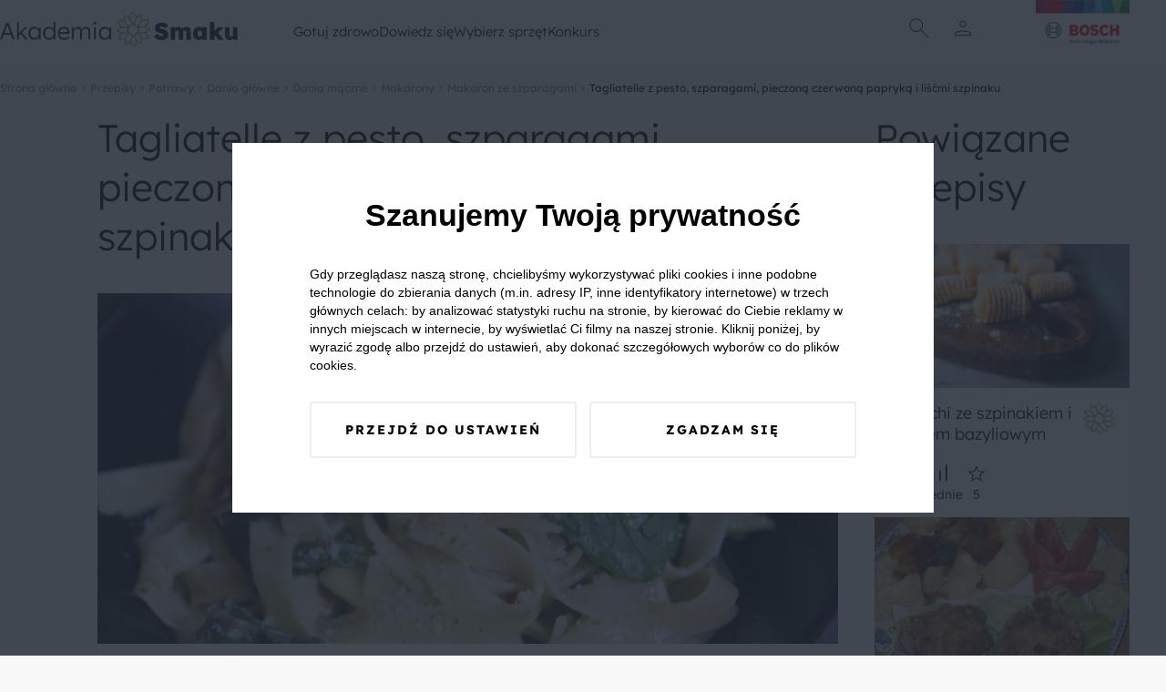

--- FILE ---
content_type: text/html; charset=UTF-8
request_url: https://akademiasmaku.pl/przepis/tagliatelle-z-pesto-szparagami-pieczona-czerwona-papryka-i-liscmi-szpinaku,1237
body_size: 77197
content:
<!DOCTYPE html>
<html lang="pl">
<head>
    <meta charset="utf-8"/>
    <meta name="viewport" content="width=device-width, initial-scale=1, shrink-to-fit=no">
    <title>Tagliatelle z pesto, szparagami, pieczoną czerwoną papryką i liśćmi szpinaku  - Akademia Smaku</title>
<meta name="description" content="Delikatny makaron w kremowo- bazyliowym pesto z chrupiącymi szparagami i delikatnymi liśćmi szpinaku. ">
    <meta property="og:title" content="Tagliatelle z pesto, szparagami, pieczoną czerwoną papryką i liśćmi szpinaku ">
<meta property="og:description" content="Delikatny makaron w kremowo- bazyliowym pesto z chrupiącymi szparagami i delikatnymi liśćmi szpinaku. ">
<meta property="og:image" content="https://akademiasmaku.pl/storage/4195/conversions/tagliatelle-z-pesto-szparagami-pieczona-czerwona-papryka-i-liscmi-szpinaku-1237-share.webp">

    <meta name="twitter:title" content="Tagliatelle z pesto, szparagami, pieczoną czerwoną papryką i liśćmi szpinaku ">
<meta name="twitter:description" content="Delikatny makaron w kremowo- bazyliowym pesto z chrupiącymi szparagami i delikatnymi liśćmi szpinaku. ">
    <script type="application/ld+json">{"@context":"https://schema.org","@type":"WebPage","name":"Tagliatelle z pesto, szparagami, pieczoną czerwoną papryką i liśćmi szpinaku ","description":"Delikatny makaron w kremowo- bazyliowym pesto z chrupiącymi szparagami i delikatnymi liśćmi szpinaku. "}</script><script type="application/ld+json">{"@context":"https://schema.org","@type":"Recipe","name":"Tagliatelle z pesto, szparagami, pieczoną czerwoną papryką i liśćmi szpinaku ","image":"https://akademiasmaku.pl/storage/4195/conversions/tagliatelle-z-pesto-szparagami-pieczona-czerwona-papryka-i-liscmi-szpinaku-1237-single.webp","author":{"@type":"Person","name":"Piotr Ogiński"},"datePublished":"2024-01-11","description":"Danie sprawdzi się idealnie, gdy nie mamy wiele czasu na przygotowanie, a chcemy zjeść coś orzeźwiającego.&nbsp;\r\n\r\nWodę na makaron dopraw solą i poczekaj aż się zagotuje. W między czasie zacznij przygotowywać pesto. Na suchej patelni wysyp orzeszki pinii i tostuj je, aż nabiorą złocistego koloru. Potem odstaw do ostygnięcia\r\n\r\nTIP\r\n\r\nNigdy nie dodawaj gorących orzeszk&oacute;w do pesto! Jeśli gorące orzeszki wymieszasz ze świeżymi listkami bazylii, pesto straci kolor.\r\n\r\nDo blendera wł&oacute;ż czosnek, liście bazylii, zimne orzeszki, 2 łyżeczki parmezanu. Całość zalej oliwą z oliwek, dopraw solą i sokiem z cytryny i zmiel na gładką masę. Pesto przygotowane w ten spos&oacute;b będzie pasować do wielu dań.\r\n\r\nGdy woda zacznie się gotować, wł&oacute;ż do niej makaron i gotuj na małym ogniu przez około 7 minut. Rozgrzej patelnię i wrzuć na nią, pokrojoną w cieniutkie paski, czerwoną paprykę. Tostuj przez 3 minuty, a następnie dodaj pocięte zielone szparagi i zalej słodką śmietanką. Kiedy śmietanka lekko się zredukuje dodaj 4 łyżki pesto i gotuj aż zgęstnieje. Odcedź makaron i dodaj do sosu. Wszystko dokładnie wymieszaj i gotuj przez około 2 minuty. &nbsp;&nbsp;\r\n\r\nTIP\r\n\r\nSos jest gotowy, gdy zacznie lepić się do makaronu.\r\n\r\nTeraz wystarczy już tylko dodać garść liści szpinaku. Po wyłożeniu na talerze posyp świeżo startym parmezanem i polej oliwą z oliwek. &nbsp;\r\n","recipeYield":4,"prepTime":"P0DT0H20M0S","cookTime":"P0DT0H20M0S","totalTime":"P0DT0H20M0S","recipeIngredient":["Pesto:","ząbku czosnku ","- szczypta soli ","doniczka bazylii ","2 łyżeczka orzeszków pinii ","1 łyżeczka soku z cytryny ","100 ml oliwy z oliwek ","2 łyżeczka parmezanu  ","Ponadto: ","200 g makaronu tagliatelle ","2 łyżeczka soli ","garść szpinaku ","200 ml słodkiej śmietanki ","papryka czerwona ","szparagów ","parmezan ","oliwa z oliwek "]}</script>
    <link rel="preconnect" href="https://fonts.googleapis.com">
    <link rel="preconnect" href="https://fonts.gstatic.com" crossorigin>
    <link  rel="preload"  as="style" onload="this.onload=null;this.rel='stylesheet'" href="https://fonts.googleapis.com/css2?family=Material+Symbols+Outlined:opsz,wght,FILL,GRAD@24,100,0,0" />
    <link rel="preload" as="style" href="https://akademiasmaku.pl/asb2025/assets/app-4ffc212f.css" /><link rel="modulepreload" href="https://akademiasmaku.pl/asb2025/assets/app-9a2ae87f.js" /><link rel="stylesheet" href="https://akademiasmaku.pl/asb2025/assets/app-4ffc212f.css" /><script type="module" src="https://akademiasmaku.pl/asb2025/assets/app-9a2ae87f.js"></script>    
    <link rel="canonical" href="https://akademiasmaku.pl/przepis/tagliatelle-z-pesto-szparagami-pieczona-czerwona-papryka-i-liscmi-szpinaku,1237">

    
    <meta name="google-site-verification" content="AEs5bHymViLQs128B50thCYxoCH49fA2fHgkevTvZ9g" />
    <link rel="dns-prefetch" href="https://www.googletagmanager.com/">
    <link href="https://www.googletagmanager.com/gtm.js?id=GTM-NL2H94" rel="preload" as="script">
    <link rel="preload" as="image" type="image/png"
          href="https://akademiasmaku.pl/asb2025/assets/bosh-logo-dda1f650.png"/>
    <link rel="preload" as="image" type="image/png"
          href="https://akademiasmaku.pl/asb2025/assets/akademia-logo-4608cd0f.png"/>


    
    
    <link rel="apple-touch-icon" sizes="180x180" href="https://akademiasmaku.pl/favicon/apple-touch-icon.png">
    <link rel="icon" type="image/png" sizes="32x32" href="https://akademiasmaku.pl/favicon/favicon-32x32.png">
    <link rel="icon" type="image/png" sizes="16x16" href="https://akademiasmaku.pl/favicon/favicon-16x16.png">
    <link rel="manifest" href="https://akademiasmaku.pl/favicon/site.webmanifest">
    <link rel="mask-icon" href="https://akademiasmaku.pl/favicon/safari-pinned-tab.svg" color="#72ab2e">
    <link rel="shortcut icon" href="https://akademiasmaku.pl/favicon/favicon.ico">
    <meta name="msapplication-TileColor" content="#da532c">
    <meta name="msapplication-config" content="https://akademiasmaku.pl/favicon/browserconfig.xml">
    <meta name="theme-color" content="#ffffff">
    
            <script type="application/ld+json">{"@context":"https:\/\/schema.org","@type":"BreadcrumbList","itemListElement":[{"@type":"ListItem","position":1,"item":{"@id":"https:\/\/akademiasmaku.pl","name":"Strona g\u0142\u00f3wna","image":null}},{"@type":"ListItem","position":2,"item":{"@id":"https:\/\/akademiasmaku.pl\/przepisy","name":"Przepisy","image":null}},{"@type":"ListItem","position":3,"item":{"@id":"https:\/\/akademiasmaku.pl\/przepisy\/potrawy","name":"Potrawy","image":null}},{"@type":"ListItem","position":4,"item":{"@id":"https:\/\/akademiasmaku.pl\/przepisy\/dania-glowne","name":"Dania g\u0142\u00f3wne","image":null}},{"@type":"ListItem","position":5,"item":{"@id":"https:\/\/akademiasmaku.pl\/przepisy\/dania-maczne","name":"Dania m\u0105czne","image":null}},{"@type":"ListItem","position":6,"item":{"@id":"https:\/\/akademiasmaku.pl\/przepisy\/makarony","name":"Makarony","image":null}},{"@type":"ListItem","position":7,"item":{"@id":"https:\/\/akademiasmaku.pl\/przepisy\/makaron-ze-szparagami","name":"Makaron ze szparagami","image":null}},{"@type":"ListItem","position":8,"item":{"@id":"https:\/\/akademiasmaku.pl\/przepis\/tagliatelle-z-pesto-szparagami-pieczona-czerwona-papryka-i-liscmi-szpinaku,1237","name":"Tagliatelle z pesto, szparagami, pieczon\u0105 czerwon\u0105 papryk\u0105 i li\u015b\u0107mi szpinaku ","image":null}}]}</script>

        <style nonce="3Prxx6aaoYpggyTKC5VhHS0R0PP2QLd6">[wire\:loading], [wire\:loading\.delay], [wire\:loading\.inline-block], [wire\:loading\.inline], [wire\:loading\.block], [wire\:loading\.flex], [wire\:loading\.table], [wire\:loading\.grid], [wire\:loading\.inline-flex] {display: none;}[wire\:loading\.delay\.shortest], [wire\:loading\.delay\.shorter], [wire\:loading\.delay\.short], [wire\:loading\.delay\.long], [wire\:loading\.delay\.longer], [wire\:loading\.delay\.longest] {display:none;}[wire\:offline] {display: none;}[wire\:dirty]:not(textarea):not(input):not(select) {display: none;}input:-webkit-autofill, select:-webkit-autofill, textarea:-webkit-autofill {animation-duration: 50000s;animation-name: livewireautofill;}@keyframes livewireautofill { from {} }</style>
</head>

<body class="rodoNoScroll">
<header class="header">
    <div class="container">
        <nav class="row align-stretch">
            <div class="col-6-xs col-3-md header__column">
                <a href="https://akademiasmaku.pl">
                    <img alt="Akademia Smaku" src="https://akademiasmaku.pl/asb2025/assets/akademia-logo-4608cd0f.png" width="261" height="39"
                         fetchpriority="high"/>
                </a>
            </div>
            <div class=" header__nav col-6-sm pl-1 pr-1">
                <div class="row  header__menu">
                                            <div class="header__menu__item">
                            <a class="header__menu__item__link" href=https://akademiasmaku.pl/przepisy>
                                Gotuj zdrowo
                            </a>
                                                            <div class="header__menu__item__submenu">
                                    <div class="container">
                                        <div class="row">
                                            <div class="col-2-xs header__menu__item__submenu__column mb-2">
                                            </div>
                                                                                                                                                <div class="col-2-xs header__menu__item__submenu__column mb-2">
                                                        <a class="header__menu__item__submenu__category"
                                                           href=https://akademiasmaku.pl/przepisy/potrawy>
                                                            Potrawy
                                                        </a>
                                                                                                                    <a class="header__menu__item__submenu__sublink"
                                                               href=https://akademiasmaku.pl/przepisy/zupy>
                                                                Zupy
                                                            </a>
                                                                                                                    <a class="header__menu__item__submenu__sublink"
                                                               href=https://akademiasmaku.pl/przepisy/dania-glowne>
                                                                Dania główne
                                                            </a>
                                                                                                                    <a class="header__menu__item__submenu__sublink"
                                                               href=https://akademiasmaku.pl/przepisy/dania-jednogarnkowe>
                                                                Dania jednogarnkowe
                                                            </a>
                                                                                                                    <a class="header__menu__item__submenu__sublink"
                                                               href=https://akademiasmaku.pl/przepisy/dla-dzieci>
                                                                Dla dzieci
                                                            </a>
                                                                                                                    <a class="header__menu__item__submenu__sublink"
                                                               href=https://akademiasmaku.pl/przepisy/kiszonki-i-przetwory>
                                                                Kiszonki i przetwory
                                                            </a>
                                                                                                                    <a class="header__menu__item__submenu__sublink"
                                                               href=https://akademiasmaku.pl/przepisy/sosy>
                                                                Sosy
                                                            </a>
                                                                                                                    <a class="header__menu__item__submenu__sublink"
                                                               href=https://akademiasmaku.pl/przepisy/salatki-i-surowki>
                                                                Sałatki i surówki
                                                            </a>
                                                                                                                    <a class="header__menu__item__submenu__sublink"
                                                               href=https://akademiasmaku.pl/przepisy/kuchnie-swiata>
                                                                Kuchnie świata
                                                            </a>
                                                                                                                    <a class="header__menu__item__submenu__sublink"
                                                               href=https://akademiasmaku.pl/przepisy/zdrowy-fastfood>
                                                                Zdrowy fastfood
                                                            </a>
                                                                                                            </div>

                                                                                                                                                                                                <div class="col-2-xs header__menu__item__submenu__column mb-2">
                                                        <a class="header__menu__item__submenu__category"
                                                           href=https://akademiasmaku.pl/przepisy/pora-dnia>
                                                            Pora dnia
                                                        </a>
                                                                                                                    <a class="header__menu__item__submenu__sublink"
                                                               href=https://akademiasmaku.pl/przepisy/sniadanie>
                                                                Śniadanie
                                                            </a>
                                                                                                                    <a class="header__menu__item__submenu__sublink"
                                                               href=https://akademiasmaku.pl/przepisy/drugie-sniadanie>
                                                                Drugie śniadanie
                                                            </a>
                                                                                                                    <a class="header__menu__item__submenu__sublink"
                                                               href=https://akademiasmaku.pl/przepisy/przystawka>
                                                                Przystawka
                                                            </a>
                                                                                                                    <a class="header__menu__item__submenu__sublink"
                                                               href=https://akademiasmaku.pl/przepisy/obiad>
                                                                Obiad
                                                            </a>
                                                                                                                    <a class="header__menu__item__submenu__sublink"
                                                               href=https://akademiasmaku.pl/przepisy/lunch>
                                                                Lunch
                                                            </a>
                                                                                                                    <a class="header__menu__item__submenu__sublink"
                                                               href=https://akademiasmaku.pl/przepisy/deser>
                                                                Deser
                                                            </a>
                                                                                                                    <a class="header__menu__item__submenu__sublink"
                                                               href=https://akademiasmaku.pl/przepisy/kolacja>
                                                                Kolacja
                                                            </a>
                                                                                                            </div>

                                                                                                                                                                                                <div class="col-2-xs header__menu__item__submenu__column mb-2">
                                                        <a class="header__menu__item__submenu__category"
                                                           href=https://akademiasmaku.pl/przepisy/specjalne-okazje>
                                                            Specjalne okazje
                                                        </a>
                                                                                                                    <a class="header__menu__item__submenu__sublink"
                                                               href=https://akademiasmaku.pl/przepisy/boze-narodzenie>
                                                                Boże Narodzenie
                                                            </a>
                                                                                                                    <a class="header__menu__item__submenu__sublink"
                                                               href=https://akademiasmaku.pl/przepisy/wielkanoc>
                                                                Wielkanoc
                                                            </a>
                                                                                                                    <a class="header__menu__item__submenu__sublink"
                                                               href=https://akademiasmaku.pl/przepisy/przyjecia-i-imprezy>
                                                                Przyjęcia i imprezy
                                                            </a>
                                                                                                                    <a class="header__menu__item__submenu__sublink"
                                                               href=https://akademiasmaku.pl/przepisy/przyjecia-dla-dzieci>
                                                                Przyjęcia dla dzieci
                                                            </a>
                                                                                                                    <a class="header__menu__item__submenu__sublink"
                                                               href=https://akademiasmaku.pl/przepisy/piknik>
                                                                Piknik
                                                            </a>
                                                                                                                    <a class="header__menu__item__submenu__sublink"
                                                               href=https://akademiasmaku.pl/przepisy/grill>
                                                                Grill
                                                            </a>
                                                                                                            </div>

                                                                                                                                                                                                <div class="col-2-xs header__menu__item__submenu__column mb-2">
                                                        <a class="header__menu__item__submenu__category"
                                                           href=https://akademiasmaku.pl/przepisy/napoje>
                                                            Napoje
                                                        </a>
                                                                                                                    <a class="header__menu__item__submenu__sublink"
                                                               href=https://akademiasmaku.pl/przepisy/grzance>
                                                                Grzańce
                                                            </a>
                                                                                                                    <a class="header__menu__item__submenu__sublink"
                                                               href=https://akademiasmaku.pl/przepisy/kawy>
                                                                Kawy
                                                            </a>
                                                                                                                    <a class="header__menu__item__submenu__sublink"
                                                               href=https://akademiasmaku.pl/przepisy/herbaty>
                                                                Herbaty
                                                            </a>
                                                                                                                    <a class="header__menu__item__submenu__sublink"
                                                               href=https://akademiasmaku.pl/przepisy/drinki>
                                                                Drinki
                                                            </a>
                                                                                                                    <a class="header__menu__item__submenu__sublink"
                                                               href=https://akademiasmaku.pl/przepisy/smoothie>
                                                                Smoothie
                                                            </a>
                                                                                                                    <a class="header__menu__item__submenu__sublink"
                                                               href=https://akademiasmaku.pl/przepisy/koktajle>
                                                                Koktajle
                                                            </a>
                                                                                                                    <a class="header__menu__item__submenu__sublink"
                                                               href=https://akademiasmaku.pl/przepisy/soki>
                                                                Soki
                                                            </a>
                                                                                                            </div>

                                                                                                                                                                                                <div class="col-2-xs">
                                                        <a class="header__menu__item__submenu__sublink--alone"
                                                           href=https://akademiasmaku.pl/top-10-przepisow-miesiaca>
                                                            TOP 10 przepisów miesiąca
                                                        </a>
                                                    </div>

                                                                                                                                        <div class="col-2-xs header__menu__item__submenu__column mb-2">
                                            </div>
                                        </div>
                                    </div>
                                </div>
                                                    </div>

                                            <div class="header__menu__item">
                            <a class="header__menu__item__link" href=https://akademiasmaku.pl/porady>
                                Dowiedz się
                            </a>
                                                            <div class="header__menu__item__submenu">
                                    <div class="container">
                                        <div class="row">
                                            <div class="col-2-xs header__menu__item__submenu__column mb-2">
                                            </div>
                                                                                                                                                <div class="col-2-xs">
                                                        <a class="header__menu__item__submenu__sublink--alone"
                                                           href=https://akademiasmaku.pl/inspiracje>
                                                            Inspiracje
                                                        </a>
                                                    </div>

                                                                                                                                                                                                <div class="col-2-xs">
                                                        <a class="header__menu__item__submenu__sublink--alone"
                                                           href=https://akademiasmaku.pl/porady>
                                                            Porady
                                                        </a>
                                                    </div>

                                                                                                                                                                                                <div class="col-2-xs">
                                                        <a class="header__menu__item__submenu__sublink--alone"
                                                           href=https://akademiasmaku.pl/artykuly>
                                                            Artykuły
                                                        </a>
                                                    </div>

                                                                                                                                                                                                <div class="col-2-xs">
                                                        <a class="header__menu__item__submenu__sublink--alone"
                                                           href=https://akademiasmaku.pl/quizy>
                                                            Quizy
                                                        </a>
                                                    </div>

                                                                                                                                                                                                <div class="col-2-xs">
                                                        <a class="header__menu__item__submenu__sublink--alone"
                                                           href=https://akademiasmaku.pl/redakcja>
                                                            Redakcja
                                                        </a>
                                                    </div>

                                                                                                                                        <div class="col-2-xs header__menu__item__submenu__column mb-2">
                                            </div>
                                        </div>
                                    </div>
                                </div>
                                                    </div>

                                            <div class="header__menu__item">
                            <a class="header__menu__item__link" href=https://akademiasmaku.pl/sprzety-agd>
                                Wybierz sprzęt
                            </a>
                                                            <div class="header__menu__item__submenu">
                                    <div class="container">
                                        <div class="row">
                                            <div class="col-2-xs header__menu__item__submenu__column mb-2">
                                            </div>
                                                                                                                                                <div class="col-2-xs header__menu__item__submenu__column mb-2">
                                                        <a class="header__menu__item__submenu__category"
                                                           href=https://akademiasmaku.pl/sprzety-agd/kuchnia>
                                                            Kuchnia
                                                        </a>
                                                                                                                    <a class="header__menu__item__submenu__sublink"
                                                               href=https://akademiasmaku.pl/sprzety-agd/kuchnia/zmywarki,6>
                                                                Zmywarki
                                                            </a>
                                                                                                                    <a class="header__menu__item__submenu__sublink"
                                                               href=https://akademiasmaku.pl/sprzety-agd/kuchnia/chlodziarki-i-zamrazarki,5>
                                                                Chłodziarki i zamrażarki
                                                            </a>
                                                                                                                    <a class="header__menu__item__submenu__sublink"
                                                               href=https://akademiasmaku.pl/sprzety-agd/kuchnia/piekarniki,4>
                                                                Piekarniki
                                                            </a>
                                                                                                                    <a class="header__menu__item__submenu__sublink"
                                                               href=https://akademiasmaku.pl/sprzety-agd/kuchnia/plyty-grzewcze,3>
                                                                Płyty grzewcze
                                                            </a>
                                                                                                                    <a class="header__menu__item__submenu__sublink"
                                                               href=https://akademiasmaku.pl/sprzety-agd/kuchnia/roboty-kuchenne,2>
                                                                Roboty kuchnne
                                                            </a>
                                                                                                                    <a class="header__menu__item__submenu__sublink"
                                                               href=https://akademiasmaku.pl/sprzety-agd/kuchnia/blendery-reczne-i-kielichowe,1>
                                                                Blendery ręczne i kielichowe
                                                            </a>
                                                                                                            </div>

                                                                                                                                                                                                <div class="col-2-xs header__menu__item__submenu__column mb-2">
                                                        <a class="header__menu__item__submenu__category"
                                                           href=https://akademiasmaku.pl/sprzety-agd/dom>
                                                            Dom
                                                        </a>
                                                                                                                    <a class="header__menu__item__submenu__sublink"
                                                               href=https://akademiasmaku.pl/sprzety-agd/dom/odkurzacze,10>
                                                                Odkurzacze
                                                            </a>
                                                                                                                    <a class="header__menu__item__submenu__sublink"
                                                               href=https://akademiasmaku.pl/sprzety-agd/dom/suszarki,8>
                                                                Suszarki
                                                            </a>
                                                                                                                    <a class="header__menu__item__submenu__sublink"
                                                               href=https://akademiasmaku.pl/sprzety-agd/dom/pralki,7>
                                                                Pralki
                                                            </a>
                                                                                                            </div>

                                                                                                                                        <div class="col-2-xs header__menu__item__submenu__column mb-2">
                                            </div>
                                        </div>
                                    </div>
                                </div>
                                                    </div>

                                            <div class="header__menu__item">
                            <a class="header__menu__item__link" href=https://akademiasmaku.pl/testerzysmaku>
                                Konkurs
                            </a>
                                                    </div>

                                    </div>
            </div>
            <div class="col-2-xs header__column header__iconsColumn">
                <div class="row justify-center align-center header__row">
              <span class="header__icon  display-i-md display-n icon ">       <img class="search-modal-toggle" src="https://akademiasmaku.pl/asb2025/assets/search-d759c0fb.svg"
                                                                         width="32"
                                                                         height="32"
                                                                         alt="Wyszukaj"></span>


                                                                <span class="header__icon header__icon__user ">
      <img src="https://akademiasmaku.pl/asb2025/assets/user-8a4622a1.svg" class="user-modal-toggle"
           width="32"
           height="32"
           alt="Użytkownik"></span>
                    
                </div>
                <div class="header__bottomAnchor">
                    <div id="user-modal" class="userMenu">
  <div  class="userMenu__content user-modal-toggle">
    
          <a href="https://akademiasmaku.pl/logowanie" class="btn  btn--primary userMenu__content__button">Zaloguj się</a>
      <a href="https://akademiasmaku.pl/rejestracja" class="btn  btn--secondary userMenu__content__button">Załóż konto</a>
      </div>
</div>

                    <div id="search-modal" class="searchMenu">
    <form class="searchMenu__content" method="GET" action="https://akademiasmaku.pl/wyszukiwarka">


      <input name="pharse" required class="formField__input" id="search-modal-input" type="text" value="">
    <button class="btn btn--primary btn--small searchMenu__content__button">
        <img
            src="https://akademiasmaku.pl/asb2025/assets/search-white-a4739cea.svg"
            width="28" height="28"
            alt="Szukaj">
    </button>
  </form>

</div>

                </div>
            </div>
            <div class="col-4-xs col-1-md header__column ">
                <div class="row justify-flex-end header__row">
                    <a href="https://www.bosch-home.pl/" target="_blank">
                        <img alt="Bosh Logo" src="https://akademiasmaku.pl/asb2025/assets/bosh-logo-dda1f650.png" fetchpriority="high"
                             width="135" height="85"/>
                    </a>
                </div>
            </div>
        </nav>
    </div>

</header>

<div class="headerMobile">
    <div class="container headerMobile__container">
        <div class="row">
            <a href="/" class="col-2-xs headerMobile__link pt-1 pb-1 headerMobile__column">
                <img class="headerMobile__icon" src="https://akademiasmaku.pl/asb2025/assets/home-5e56b80a.svg" width="26"
                     height="26"
                     alt="Home">
                <span class="headerMobile__link">
          Home
        </span>
            </a>
            <div class="col-2-xs headerMobile__link pt-1 pb-1 headerMobile__column headerMobile__tab" data-key="0">
                <img class="headerMobile__icon" src="https://akademiasmaku.pl/asb2025/assets/stockpot-314129ce.svg" width="26"
                     height="26"
                     alt="   Gotuj zdrowo">
                <span class="headerMobile__link">
          Gotuj zdrowo
        </span>
            </div>
            <div class="col-4-xs headerMobile__link pt-1 pb-1 headerMobile__column--center">
          <span class="headerMobile__icon headerMobile__icon--center ">   <img class="search-modal-toggle"
                                                                                                  src="https://akademiasmaku.pl/asb2025/assets/search-7ba99c2e.svg"
                                                                                                  width="38" height="38"
                                                                                                  alt="Znajdź przepis">
</span>

                <span class="headerMobile__link search-modal-toggle">
          Znajdź przepis
        </span>
            </div>
            <div href="https://akademiasmaku.pl/profil/ulubione" class="col-2-xs headerMobile__link pt-1 pb-1 headerMobile__column">
                <img class="headerMobile__icon" src="https://akademiasmaku.pl/asb2025/assets/favorite-e304e438.svg" width="26"
                     height="26"
                     alt="   Ulubione">
                <span class="headerMobile__link">
          Ulubione
        </span>
            </div>
            <div class="col-2-xs headerMobile__link pt-1 pb-1 headerMobile__column headerMobile__tab" data-key="more">

                <img class="headerMobile__icon" src="https://akademiasmaku.pl/asb2025/assets/more-7c0a7cba.svg" width="26"
                     height="26"
                     alt="   Więcej">
                <span class="headerMobile__link">
          Więcej
        </span>
            </div>
        </div>
    </div>
</div>
    <div class="headerMobile__expand" data-key="0">
        <button class="headerMobile__expand__close">
            <img  class="headerMobile__expand__close__icon" src="https://akademiasmaku.pl/asb2025/assets/close-63600f98.svg"
                  width="24"
                  height="24"
                  alt="Zamknij">


            Zamknij
        </button>
        <span class="headerMobile__expand__title">Gotuj zdrowo</span>
                                    <div class="headerMobile__expand__acordion">
                    <div class="headerMobile__expand__acordion__head">
                        <div class="headerMobile__expand__acordion__head__content">
                            Potrawy
                            <img class="headerMobile__expand__acordion__head__content__icon"
                                 src="https://akademiasmaku.pl/asb2025/assets/chevron-right-13227fb2.svg"
                                 width="24" height="24"
                                 alt="Strzałka w prawo">
                        </div>
                    </div>
                    <div class="headerMobile__expand__acordion__body">
                                                    <a class="headerMobile__expand__acordion__body__link" href=https://akademiasmaku.pl/przepisy/zupy>
                                Zupy
                            </a>
                                                    <a class="headerMobile__expand__acordion__body__link" href=https://akademiasmaku.pl/przepisy/dania-glowne>
                                Dania główne
                            </a>
                                                    <a class="headerMobile__expand__acordion__body__link" href=https://akademiasmaku.pl/przepisy/dania-jednogarnkowe>
                                Dania jednogarnkowe
                            </a>
                                                    <a class="headerMobile__expand__acordion__body__link" href=https://akademiasmaku.pl/przepisy/dla-dzieci>
                                Dla dzieci
                            </a>
                                                    <a class="headerMobile__expand__acordion__body__link" href=https://akademiasmaku.pl/przepisy/kiszonki-i-przetwory>
                                Kiszonki i przetwory
                            </a>
                                                    <a class="headerMobile__expand__acordion__body__link" href=https://akademiasmaku.pl/przepisy/sosy>
                                Sosy
                            </a>
                                                    <a class="headerMobile__expand__acordion__body__link" href=https://akademiasmaku.pl/przepisy/salatki-i-surowki>
                                Sałatki i surówki
                            </a>
                                                    <a class="headerMobile__expand__acordion__body__link" href=https://akademiasmaku.pl/przepisy/kuchnie-swiata>
                                Kuchnie świata
                            </a>
                                                    <a class="headerMobile__expand__acordion__body__link" href=https://akademiasmaku.pl/przepisy/zdrowy-fastfood>
                                Zdrowy fastfood
                            </a>
                                            </div>
                </div>
                                                <div class="headerMobile__expand__acordion">
                    <div class="headerMobile__expand__acordion__head">
                        <div class="headerMobile__expand__acordion__head__content">
                            Pora dnia
                            <img class="headerMobile__expand__acordion__head__content__icon"
                                 src="https://akademiasmaku.pl/asb2025/assets/chevron-right-13227fb2.svg"
                                 width="24" height="24"
                                 alt="Strzałka w prawo">
                        </div>
                    </div>
                    <div class="headerMobile__expand__acordion__body">
                                                    <a class="headerMobile__expand__acordion__body__link" href=https://akademiasmaku.pl/przepisy/sniadanie>
                                Śniadanie
                            </a>
                                                    <a class="headerMobile__expand__acordion__body__link" href=https://akademiasmaku.pl/przepisy/drugie-sniadanie>
                                Drugie śniadanie
                            </a>
                                                    <a class="headerMobile__expand__acordion__body__link" href=https://akademiasmaku.pl/przepisy/przystawka>
                                Przystawka
                            </a>
                                                    <a class="headerMobile__expand__acordion__body__link" href=https://akademiasmaku.pl/przepisy/obiad>
                                Obiad
                            </a>
                                                    <a class="headerMobile__expand__acordion__body__link" href=https://akademiasmaku.pl/przepisy/lunch>
                                Lunch
                            </a>
                                                    <a class="headerMobile__expand__acordion__body__link" href=https://akademiasmaku.pl/przepisy/deser>
                                Deser
                            </a>
                                                    <a class="headerMobile__expand__acordion__body__link" href=https://akademiasmaku.pl/przepisy/kolacja>
                                Kolacja
                            </a>
                                            </div>
                </div>
                                                <div class="headerMobile__expand__acordion">
                    <div class="headerMobile__expand__acordion__head">
                        <div class="headerMobile__expand__acordion__head__content">
                            Specjalne okazje
                            <img class="headerMobile__expand__acordion__head__content__icon"
                                 src="https://akademiasmaku.pl/asb2025/assets/chevron-right-13227fb2.svg"
                                 width="24" height="24"
                                 alt="Strzałka w prawo">
                        </div>
                    </div>
                    <div class="headerMobile__expand__acordion__body">
                                                    <a class="headerMobile__expand__acordion__body__link" href=https://akademiasmaku.pl/przepisy/boze-narodzenie>
                                Boże Narodzenie
                            </a>
                                                    <a class="headerMobile__expand__acordion__body__link" href=https://akademiasmaku.pl/przepisy/wielkanoc>
                                Wielkanoc
                            </a>
                                                    <a class="headerMobile__expand__acordion__body__link" href=https://akademiasmaku.pl/przepisy/przyjecia-i-imprezy>
                                Przyjęcia i imprezy
                            </a>
                                                    <a class="headerMobile__expand__acordion__body__link" href=https://akademiasmaku.pl/przepisy/przyjecia-dla-dzieci>
                                Przyjęcia dla dzieci
                            </a>
                                                    <a class="headerMobile__expand__acordion__body__link" href=https://akademiasmaku.pl/przepisy/piknik>
                                Piknik
                            </a>
                                                    <a class="headerMobile__expand__acordion__body__link" href=https://akademiasmaku.pl/przepisy/grill>
                                Grill
                            </a>
                                            </div>
                </div>
                                                <div class="headerMobile__expand__acordion">
                    <div class="headerMobile__expand__acordion__head">
                        <div class="headerMobile__expand__acordion__head__content">
                            Napoje
                            <img class="headerMobile__expand__acordion__head__content__icon"
                                 src="https://akademiasmaku.pl/asb2025/assets/chevron-right-13227fb2.svg"
                                 width="24" height="24"
                                 alt="Strzałka w prawo">
                        </div>
                    </div>
                    <div class="headerMobile__expand__acordion__body">
                                                    <a class="headerMobile__expand__acordion__body__link" href=https://akademiasmaku.pl/przepisy/grzance>
                                Grzańce
                            </a>
                                                    <a class="headerMobile__expand__acordion__body__link" href=https://akademiasmaku.pl/przepisy/kawy>
                                Kawy
                            </a>
                                                    <a class="headerMobile__expand__acordion__body__link" href=https://akademiasmaku.pl/przepisy/herbaty>
                                Herbaty
                            </a>
                                                    <a class="headerMobile__expand__acordion__body__link" href=https://akademiasmaku.pl/przepisy/drinki>
                                Drinki
                            </a>
                                                    <a class="headerMobile__expand__acordion__body__link" href=https://akademiasmaku.pl/przepisy/smoothie>
                                Smoothie
                            </a>
                                                    <a class="headerMobile__expand__acordion__body__link" href=https://akademiasmaku.pl/przepisy/koktajle>
                                Koktajle
                            </a>
                                                    <a class="headerMobile__expand__acordion__body__link" href=https://akademiasmaku.pl/przepisy/soki>
                                Soki
                            </a>
                                            </div>
                </div>
                                                <a class="headerMobile__expand__acordion__link" class="" href=https://akademiasmaku.pl/top-10-przepisow-miesiaca>
                    TOP 10 przepisów miesiąca
                </a>
                    
    </div>
    <div class="headerMobile__expand" data-key="1">
        <button class="headerMobile__expand__close">
            <img  class="headerMobile__expand__close__icon" src="https://akademiasmaku.pl/asb2025/assets/close-63600f98.svg"
                  width="24"
                  height="24"
                  alt="Zamknij">


            Zamknij
        </button>
        <span class="headerMobile__expand__title">Dowiedz się</span>
                                    <a class="headerMobile__expand__acordion__link" class="" href=https://akademiasmaku.pl/inspiracje>
                    Inspiracje
                </a>
                                                <a class="headerMobile__expand__acordion__link" class="" href=https://akademiasmaku.pl/porady>
                    Porady
                </a>
                                                <a class="headerMobile__expand__acordion__link" class="" href=https://akademiasmaku.pl/artykuly>
                    Artykuły
                </a>
                                                <a class="headerMobile__expand__acordion__link" class="" href=https://akademiasmaku.pl/quizy>
                    Quizy
                </a>
                                                <a class="headerMobile__expand__acordion__link" class="" href=https://akademiasmaku.pl/redakcja>
                    Redakcja
                </a>
                    
    </div>
    <div class="headerMobile__expand" data-key="2">
        <button class="headerMobile__expand__close">
            <img  class="headerMobile__expand__close__icon" src="https://akademiasmaku.pl/asb2025/assets/close-63600f98.svg"
                  width="24"
                  height="24"
                  alt="Zamknij">


            Zamknij
        </button>
        <span class="headerMobile__expand__title">Wybierz sprzęt</span>
                                    <div class="headerMobile__expand__acordion">
                    <div class="headerMobile__expand__acordion__head">
                        <div class="headerMobile__expand__acordion__head__content">
                            Kuchnia
                            <img class="headerMobile__expand__acordion__head__content__icon"
                                 src="https://akademiasmaku.pl/asb2025/assets/chevron-right-13227fb2.svg"
                                 width="24" height="24"
                                 alt="Strzałka w prawo">
                        </div>
                    </div>
                    <div class="headerMobile__expand__acordion__body">
                                                    <a class="headerMobile__expand__acordion__body__link" href=https://akademiasmaku.pl/sprzety-agd/kuchnia/zmywarki,6>
                                Zmywarki
                            </a>
                                                    <a class="headerMobile__expand__acordion__body__link" href=https://akademiasmaku.pl/sprzety-agd/kuchnia/chlodziarki-i-zamrazarki,5>
                                Chłodziarki i zamrażarki
                            </a>
                                                    <a class="headerMobile__expand__acordion__body__link" href=https://akademiasmaku.pl/sprzety-agd/kuchnia/piekarniki,4>
                                Piekarniki
                            </a>
                                                    <a class="headerMobile__expand__acordion__body__link" href=https://akademiasmaku.pl/sprzety-agd/kuchnia/plyty-grzewcze,3>
                                Płyty grzewcze
                            </a>
                                                    <a class="headerMobile__expand__acordion__body__link" href=https://akademiasmaku.pl/sprzety-agd/kuchnia/roboty-kuchenne,2>
                                Roboty kuchnne
                            </a>
                                                    <a class="headerMobile__expand__acordion__body__link" href=https://akademiasmaku.pl/sprzety-agd/kuchnia/blendery-reczne-i-kielichowe,1>
                                Blendery ręczne i kielichowe
                            </a>
                                            </div>
                </div>
                                                <div class="headerMobile__expand__acordion">
                    <div class="headerMobile__expand__acordion__head">
                        <div class="headerMobile__expand__acordion__head__content">
                            Dom
                            <img class="headerMobile__expand__acordion__head__content__icon"
                                 src="https://akademiasmaku.pl/asb2025/assets/chevron-right-13227fb2.svg"
                                 width="24" height="24"
                                 alt="Strzałka w prawo">
                        </div>
                    </div>
                    <div class="headerMobile__expand__acordion__body">
                                                    <a class="headerMobile__expand__acordion__body__link" href=https://akademiasmaku.pl/sprzety-agd/dom/odkurzacze,10>
                                Odkurzacze
                            </a>
                                                    <a class="headerMobile__expand__acordion__body__link" href=https://akademiasmaku.pl/sprzety-agd/dom/suszarki,8>
                                Suszarki
                            </a>
                                                    <a class="headerMobile__expand__acordion__body__link" href=https://akademiasmaku.pl/sprzety-agd/dom/pralki,7>
                                Pralki
                            </a>
                                            </div>
                </div>
                    
    </div>
    <div class="headerMobile__expand" data-key="3">
        <button class="headerMobile__expand__close">
            <img  class="headerMobile__expand__close__icon" src="https://akademiasmaku.pl/asb2025/assets/close-63600f98.svg"
                  width="24"
                  height="24"
                  alt="Zamknij">


            Zamknij
        </button>
        <span class="headerMobile__expand__title">Konkurs</span>
        
    </div>

<div class="headerMobile__expand" data-key="more">
    <button class="headerMobile__expand__close">
        <img  class="headerMobile__expand__close__icon" src="https://akademiasmaku.pl/asb2025/assets/close-63600f98.svg"
              width="24"
              height="24"
              alt="Zamknij">
        Zamknij
    </button>
    <h2 class="headerMobile__expand__title">Więcej</h2>
                        <div class="headerMobile__expand__acordion">
                <div class="headerMobile__expand__acordion__head">
                    <div class="headerMobile__expand__acordion__head__content">
                        Dowiedz się
                        <img class="headerMobile__expand__acordion__head__content__icon"
                             src="https://akademiasmaku.pl/asb2025/assets/chevron-right-13227fb2.svg"
                             width="24" height="24"
                             alt="Strzałka w prawo">


                    </div>
                </div>
                <div class="headerMobile__expand__acordion__body">
                                            <a class="headerMobile__expand__acordion__body__link" href=https://akademiasmaku.pl/inspiracje>
                            Inspiracje
                        </a>
                                            <a class="headerMobile__expand__acordion__body__link" href=https://akademiasmaku.pl/porady>
                            Porady
                        </a>
                                            <a class="headerMobile__expand__acordion__body__link" href=https://akademiasmaku.pl/artykuly>
                            Artykuły
                        </a>
                                            <a class="headerMobile__expand__acordion__body__link" href=https://akademiasmaku.pl/quizy>
                            Quizy
                        </a>
                                            <a class="headerMobile__expand__acordion__body__link" href=https://akademiasmaku.pl/redakcja>
                            Redakcja
                        </a>
                                    </div>
            </div>
                                <div class="headerMobile__expand__acordion">
                <div class="headerMobile__expand__acordion__head">
                    <div class="headerMobile__expand__acordion__head__content">
                        Wybierz sprzęt
                        <img class="headerMobile__expand__acordion__head__content__icon"
                             src="https://akademiasmaku.pl/asb2025/assets/chevron-right-13227fb2.svg"
                             width="24" height="24"
                             alt="Strzałka w prawo">


                    </div>
                </div>
                <div class="headerMobile__expand__acordion__body">
                                            <a class="headerMobile__expand__acordion__body__link" href=https://akademiasmaku.pl/sprzety-agd/kuchnia>
                            Kuchnia
                        </a>
                                            <a class="headerMobile__expand__acordion__body__link" href=https://akademiasmaku.pl/sprzety-agd/dom>
                            Dom
                        </a>
                                    </div>
            </div>
                                <a class="headerMobile__expand__acordion__link" class="" href=https://akademiasmaku.pl/testerzysmaku>
                Konkurs
            </a>
            </div>




<main>
        <nav class="breadcrumb" aria-label="breadcrumbs">
            <div class="container">
                <ul class="breadcrumb__list">
                                                                                                        <li  class="breadcrumb__item"><a class="breadcrumb__link" href="https://akademiasmaku.pl">Strona główna</a></li>
                                                    
                                                                                                        <li  class="breadcrumb__item"><a class="breadcrumb__link" href="https://akademiasmaku.pl/przepisy">Przepisy</a></li>
                                                    
                                                                                                        <li  class="breadcrumb__item"><a class="breadcrumb__link" href="https://akademiasmaku.pl/przepisy/potrawy">Potrawy</a></li>
                                                    
                                                                                                        <li  class="breadcrumb__item"><a class="breadcrumb__link" href="https://akademiasmaku.pl/przepisy/dania-glowne">Dania główne</a></li>
                                                    
                                                                                                        <li  class="breadcrumb__item"><a class="breadcrumb__link" href="https://akademiasmaku.pl/przepisy/dania-maczne">Dania mączne</a></li>
                                                    
                                                                                                        <li  class="breadcrumb__item"><a class="breadcrumb__link" href="https://akademiasmaku.pl/przepisy/makarony">Makarony</a></li>
                                                    
                                                                                                        <li  class="breadcrumb__item"><a class="breadcrumb__link" href="https://akademiasmaku.pl/przepisy/makaron-ze-szparagami">Makaron ze szparagami</a></li>
                                                    
                                                                                                        <li class="breadcrumb__item "><a class="breadcrumb__link breadcrumb__link--active" href="https://akademiasmaku.pl/przepis/tagliatelle-z-pesto-szparagami-pieczona-czerwona-papryka-i-liscmi-szpinaku,1237" aria-current="page">Tagliatelle z pesto, szparagami, pieczoną czerwoną papryką i liśćmi szpinaku </a></li>
                                                    
                                    </ul>
            </div>
        </nav>


    <div class="container " style="position: relative">
        <div class="row gap-col-2 recipe__row">
            <div class="col-1-md">
            </div>
            <div class="col-8-md">
                <div class="recipe">
                                        <h1 class="recipe__title">
                        Tagliatelle z pesto, szparagami, pieczoną czerwoną papryką i liśćmi szpinaku 
                    </h1>
                    <div class="recipe__photo">
                                                    <img class="recipe__image" width="950" height="450" alt="Tagliatelle z pesto, szparagami, pieczoną czerwoną papryką i liśćmi szpinaku "  srcset="https://akademiasmaku.pl/storage/4195/responsive-images/tagliatelle-z-pesto-szparagami-pieczona-czerwona-papryka-i-liscmi-szpinaku-1237___single_950_450.webp 950w, https://akademiasmaku.pl/storage/4195/responsive-images/tagliatelle-z-pesto-szparagami-pieczona-czerwona-papryka-i-liscmi-szpinaku-1237___single_794_376.webp 794w, https://akademiasmaku.pl/storage/4195/responsive-images/tagliatelle-z-pesto-szparagami-pieczona-czerwona-papryka-i-liscmi-szpinaku-1237___single_665_315.webp 665w, https://akademiasmaku.pl/storage/4195/responsive-images/tagliatelle-z-pesto-szparagami-pieczona-czerwona-papryka-i-liscmi-szpinaku-1237___single_556_263.webp 556w, https://akademiasmaku.pl/storage/4195/responsive-images/tagliatelle-z-pesto-szparagami-pieczona-czerwona-papryka-i-liscmi-szpinaku-1237___single_465_220.webp 465w, [data-uri] 32w" onload="window.requestAnimationFrame(function(){if(!(size=getBoundingClientRect().width))return;sizes=Math.ceil(size/window.innerWidth*100)+'vw';});" sizes="1px" src="https://akademiasmaku.pl/storage/4195/conversions/tagliatelle-z-pesto-szparagami-pieczona-czerwona-papryka-i-liscmi-szpinaku-1237-single.webp" width="950" height="450">


                                            </div>
                    <div class="toolbar toolbar--recipe">
        <a  class="toolbar__item toolbar__item--calendar">
        <img  src="https://akademiasmaku.pl/asb2025/assets/calendar-e0d4c952.svg"
              class="toolbar__item__icon"
              width="30"
              height="30"
              alt="Kalendarz">
        <span class="toolbar__item__text">Dodaj do planera posiłków</span>
    </a>
                <button wire:id="g5NM9pztY36MeHKtpfaE" wire:initial-data="{&quot;fingerprint&quot;:{&quot;id&quot;:&quot;g5NM9pztY36MeHKtpfaE&quot;,&quot;name&quot;:&quot;components.favourite&quot;,&quot;locale&quot;:&quot;pl&quot;,&quot;path&quot;:&quot;przepis\/tagliatelle-z-pesto-szparagami-pieczona-czerwona-papryka-i-liscmi-szpinaku,1237&quot;,&quot;method&quot;:&quot;GET&quot;,&quot;v&quot;:&quot;acj&quot;},&quot;effects&quot;:{&quot;listeners&quot;:[]},&quot;serverMemo&quot;:{&quot;children&quot;:[],&quot;errors&quot;:[],&quot;htmlHash&quot;:&quot;3f1bc557&quot;,&quot;data&quot;:{&quot;modelId&quot;:1237,&quot;model&quot;:&quot;App\\Models\\Recipe&quot;,&quot;isFavourite&quot;:false,&quot;record&quot;:[],&quot;user&quot;:null},&quot;dataMeta&quot;:{&quot;models&quot;:{&quot;record&quot;:{&quot;class&quot;:&quot;App\\Models\\Recipe&quot;,&quot;id&quot;:1237,&quot;relations&quot;:[&quot;media&quot;,&quot;tags&quot;,&quot;tags.media&quot;,&quot;user&quot;,&quot;user.media&quot;,&quot;user.redactor&quot;,&quot;products&quot;,&quot;steps&quot;,&quot;ingredientsOld&quot;],&quot;connection&quot;:&quot;mysql&quot;,&quot;collectionClass&quot;:null}}},&quot;checksum&quot;:&quot;04874b63c3ef4c5773c14e1381be97324ac4cad0f27845c103ee7fe5e2459311&quot;}}" class="toolbar__item" wire:click="toggleFavourite()">
    <img  src="https://akademiasmaku.pl/asb2025/assets/favorite-d993681e.svg"
          class="toolbar__item__icon"
          width="30"
          height="30"
          alt="Ulubione">

    <span class="toolbar__item__text">
            Dodaj do ulubionych
        </span>

</button>

<!-- Livewire Component wire-end:g5NM9pztY36MeHKtpfaE -->                <a   class="toolbar__item toolbar__item--book">
            <img  src="https://akademiasmaku.pl/asb2025/assets/book-d8d06461.svg"
                  class="toolbar__item__icon"
                  width="30"
                  height="30"
                  alt="Kalendarz">
            <span class="toolbar__item__text"> Dodaj do książki kucharskiej</span>
        </a>
                <a href="https://akademiasmaku.pl/drukuj/przepis/tagliatelle-z-pesto-szparagami-pieczona-czerwona-papryka-i-liscmi-szpinaku,1237" target="_blank" class="toolbar__item" rel="nofollow">
            <img  src="https://akademiasmaku.pl/asb2025/assets/print-3d8a9419.svg"
                  class="toolbar__item__icon"
                  width="30"
                  height="30"
                  alt="Kalendarz">
            <span class="toolbar__item__text">Drukuj</span>
        </a>
                <a href="javascript:;" data-modal="share-content" class="toolbar__item" rel="nofollow">
            <img  src="https://akademiasmaku.pl/asb2025/assets/share-a234dd70.svg"
                  class="toolbar__item__icon"
                  width="30"
                  height="30"
                  alt="Kalendarz">
            <span class="toolbar__item__text">Udostępnij</span>
        </a>
    </div>

    
    
    
                    </div>
                                                                <div class="recipeData__info">
                    <div class="recipeData__param">
                        <img class="recipeData__paramIcon" src="https://akademiasmaku.pl/asb2025/assets/portions-81f8d629.svg" width="30" height="30" alt="Ilośc porcji">

                        <p class="recipeData__paramText">
                            4
                            <span>
                                                              porcje
                                                          </span>
                        </p>
                          
                    </div>
                                            <div class="recipeData__param">
                            <img class="recipeData__paramIcon" src="https://akademiasmaku.pl/asb2025/assets/timer-5badd25a.svg" width="30" height="30" alt="Czas wykonywania">

                            <p class="recipeData__paramText">20
                                min</p>
                        </div>
                                        <div class="recipeData__param">
                        <img class="recipeData__paramIcon" src="https://akademiasmaku.pl/asb2025/assets/level-6507c41e.svg" width="30" height="30" alt="Poziom trudności">

                        <p class="recipeData__paramText">Łatwe</p>
                    </div>
                                    </div>
                <br>
                <div class="recipeData">
                    
                                            <div class="recipeData__author">
                            <span class="recipeData__name">Piotr Ogiński</span>
                            <span class="recipeData__avatarLink">
                               <img class="recipeData__avatar" width="36" height="36" loading="lazy" src="https://akademiasmaku.pl/storage/11098/conversions/akademia-logo-d0a0d52d-(1)-(1)-thumb.webp" alt="akademia-logo-d0a0d52d (1) (1)">
                            </span>
                        </div>
                                    </div>


                <div class="recipeShortDescription">
                    Delikatny makaron w kremowo- bazyliowym pesto z chrupiącymi szparagami i delikatnymi liśćmi szpinaku. 
                </div>

                <div class="recipeComponentsData">
                                            <div class="recipeIngredient">
                            <h3 class="recipeIngredient__title">Składniki</h3>
                                                            <div class=" recipeIngredient__subtitle ">Pesto:</div>
                                                            <div class=" recipeIngredient__subtitle ">ząbku czosnku </div>
                                                            <div class=" recipeIngredient__record ">- szczypta soli </div>
                                                            <div class=" recipeIngredient__subtitle ">doniczka bazylii </div>
                                                            <div class=" recipeIngredient__record ">2 łyżeczka orzeszków pinii </div>
                                                            <div class=" recipeIngredient__record ">1 łyżeczka soku z cytryny </div>
                                                            <div class=" recipeIngredient__record ">100 ml oliwy z oliwek </div>
                                                            <div class=" recipeIngredient__record ">2 łyżeczka parmezanu  </div>
                                                            <div class=" recipeIngredient__subtitle ">Ponadto: </div>
                                                            <div class=" recipeIngredient__record ">200 g makaronu tagliatelle </div>
                                                            <div class=" recipeIngredient__record ">2 łyżeczka soli </div>
                                                            <div class=" recipeIngredient__subtitle ">garść szpinaku </div>
                                                            <div class=" recipeIngredient__record ">200 ml słodkiej śmietanki </div>
                                                            <div class=" recipeIngredient__subtitle ">papryka czerwona </div>
                                                            <div class=" recipeIngredient__subtitle ">szparagów </div>
                                                            <div class=" recipeIngredient__subtitle ">parmezan </div>
                                                            <div class=" recipeIngredient__subtitle ">oliwa z oliwek </div>
                                                    </div>
                    
                                        
                </div>

                <div class="recipeComponentsButtons">
                    
                    <button href="javascript:;" data-modal="send-ingredient" class="recipeComponentsButtons__share ">
                        Wyślij składniki

                        <img  src="https://akademiasmaku.pl/asb2025/assets/share-770b0534.svg"
                              width="24"
                              height="24"
                              alt="Udostępnij">
                    </button>


                </div>

                <div id="send-ingredient" class="modal" >
    <div class="modal__dialog">
        <div class="modal__content">

            <button data-modal="send-ingredient" class="modal__content__closeIcon">
                <img  src="https://akademiasmaku.pl/asb2025/assets/close-63600f98.svg"
                     width="24"
                     height="24"
                     alt="Zamknij">
            </button>
            <div wire:id="QkQwbeivjKuYyXsE0OaA" wire:initial-data="{&quot;fingerprint&quot;:{&quot;id&quot;:&quot;QkQwbeivjKuYyXsE0OaA&quot;,&quot;name&quot;:&quot;components.send-ingredient&quot;,&quot;locale&quot;:&quot;pl&quot;,&quot;path&quot;:&quot;przepis\/tagliatelle-z-pesto-szparagami-pieczona-czerwona-papryka-i-liscmi-szpinaku,1237&quot;,&quot;method&quot;:&quot;GET&quot;,&quot;v&quot;:&quot;acj&quot;},&quot;effects&quot;:{&quot;listeners&quot;:[]},&quot;serverMemo&quot;:{&quot;children&quot;:[],&quot;errors&quot;:[],&quot;htmlHash&quot;:&quot;82f912ab&quot;,&quot;data&quot;:{&quot;email&quot;:null,&quot;recipe&quot;:[],&quot;ingredients&quot;:[]},&quot;dataMeta&quot;:{&quot;models&quot;:{&quot;recipe&quot;:{&quot;class&quot;:&quot;App\\Models\\Recipe&quot;,&quot;id&quot;:1237,&quot;relations&quot;:[&quot;media&quot;,&quot;tags&quot;,&quot;tags.media&quot;,&quot;user&quot;,&quot;user.media&quot;,&quot;user.redactor&quot;,&quot;products&quot;,&quot;steps&quot;,&quot;ingredientsOld&quot;,&quot;rating&quot;,&quot;ingredients&quot;],&quot;connection&quot;:&quot;mysql&quot;,&quot;collectionClass&quot;:null}}},&quot;checksum&quot;:&quot;8b8b02748571ed97ab885cba0be5f6e115f1055347ead28836694b3696cfd012&quot;}}" class="sendIngredient">
    <h4 class="sendIngredient__title">Tagliatelle z pesto, szparagami, pieczoną czerwoną papryką i liśćmi szpinaku </h4>

    
    <form  wire:submit.prevent="share">

        <label class="sendIngredient__label">E-mail</label>
        <input wire:model="email" required class="formField__input sendIngredient__email" placeholder="Wpisz e-mail"  type="email"  />
        <label class="sendIngredient__label">Składniki:</label>
                    <div class="sendIngredient__list">
                
                        <label class="sendIngredient__labelI">
                            <input class="sendIngredient__checkbox" wire:model="ingredients"  value="10343" type="checkbox">
                            <span class="sendIngredient__labelText">Pesto:</span>
                        </label>


                
                        <label class="sendIngredient__labelI">
                            <input class="sendIngredient__checkbox" wire:model="ingredients"  value="10344" type="checkbox">
                            <span class="sendIngredient__labelText">ząbku czosnku </span>
                        </label>


                
                        <label class="sendIngredient__labelI">
                            <input class="sendIngredient__checkbox" wire:model="ingredients"  value="10345" type="checkbox">
                            <span class="sendIngredient__labelText">- szczypta soli </span>
                        </label>


                
                        <label class="sendIngredient__labelI">
                            <input class="sendIngredient__checkbox" wire:model="ingredients"  value="10346" type="checkbox">
                            <span class="sendIngredient__labelText">doniczka bazylii </span>
                        </label>


                
                        <label class="sendIngredient__labelI">
                            <input class="sendIngredient__checkbox" wire:model="ingredients"  value="10347" type="checkbox">
                            <span class="sendIngredient__labelText">2 łyżeczka orzeszków pinii </span>
                        </label>


                
                        <label class="sendIngredient__labelI">
                            <input class="sendIngredient__checkbox" wire:model="ingredients"  value="10348" type="checkbox">
                            <span class="sendIngredient__labelText">1 łyżeczka soku z cytryny </span>
                        </label>


                
                        <label class="sendIngredient__labelI">
                            <input class="sendIngredient__checkbox" wire:model="ingredients"  value="10349" type="checkbox">
                            <span class="sendIngredient__labelText">100 ml oliwy z oliwek </span>
                        </label>


                
                        <label class="sendIngredient__labelI">
                            <input class="sendIngredient__checkbox" wire:model="ingredients"  value="10350" type="checkbox">
                            <span class="sendIngredient__labelText">2 łyżeczka parmezanu  </span>
                        </label>


                
                        <label class="sendIngredient__labelI">
                            <input class="sendIngredient__checkbox" wire:model="ingredients"  value="10351" type="checkbox">
                            <span class="sendIngredient__labelText">Ponadto: </span>
                        </label>


                
                        <label class="sendIngredient__labelI">
                            <input class="sendIngredient__checkbox" wire:model="ingredients"  value="10352" type="checkbox">
                            <span class="sendIngredient__labelText">200 g makaronu tagliatelle </span>
                        </label>


                
                        <label class="sendIngredient__labelI">
                            <input class="sendIngredient__checkbox" wire:model="ingredients"  value="10353" type="checkbox">
                            <span class="sendIngredient__labelText">2 łyżeczka soli </span>
                        </label>


                
                        <label class="sendIngredient__labelI">
                            <input class="sendIngredient__checkbox" wire:model="ingredients"  value="10354" type="checkbox">
                            <span class="sendIngredient__labelText">garść szpinaku </span>
                        </label>


                
                        <label class="sendIngredient__labelI">
                            <input class="sendIngredient__checkbox" wire:model="ingredients"  value="10355" type="checkbox">
                            <span class="sendIngredient__labelText">200 ml słodkiej śmietanki </span>
                        </label>


                
                        <label class="sendIngredient__labelI">
                            <input class="sendIngredient__checkbox" wire:model="ingredients"  value="10356" type="checkbox">
                            <span class="sendIngredient__labelText">papryka czerwona </span>
                        </label>


                
                        <label class="sendIngredient__labelI">
                            <input class="sendIngredient__checkbox" wire:model="ingredients"  value="10357" type="checkbox">
                            <span class="sendIngredient__labelText">szparagów </span>
                        </label>


                
                        <label class="sendIngredient__labelI">
                            <input class="sendIngredient__checkbox" wire:model="ingredients"  value="10358" type="checkbox">
                            <span class="sendIngredient__labelText">parmezan </span>
                        </label>


                
                        <label class="sendIngredient__labelI">
                            <input class="sendIngredient__checkbox" wire:model="ingredients"  value="10359" type="checkbox">
                            <span class="sendIngredient__labelText">oliwa z oliwek </span>
                        </label>


                            </div>

                
        <div class="sendIngredient__buttons">
            <button type="button" wire:click="cancel()" class="btn btn--secondary">Anuluj</button>
            <button class="btn btn--primary">Wyślij</button>
        </div>

    </form>
</div>


<!-- Livewire Component wire-end:QkQwbeivjKuYyXsE0OaA -->
        </div>
    </div>


</div>


                <div id="calculate-ingredient" class="modal" >
    <div class="modal__dialog">
        <div class="modal__content">

            <button data-modal="calculate-ingredient" class="modal__content__closeIcon">
                <img  src="https://akademiasmaku.pl/asb2025/assets/close-63600f98.svg"
                     width="24"
                     height="24"
                     alt="Zamknij">
            </button>
            <div wire:id="ngAjPxty1hi7lGxdvfXc" wire:initial-data="{&quot;fingerprint&quot;:{&quot;id&quot;:&quot;ngAjPxty1hi7lGxdvfXc&quot;,&quot;name&quot;:&quot;components.calculate-ingredient&quot;,&quot;locale&quot;:&quot;pl&quot;,&quot;path&quot;:&quot;przepis\/tagliatelle-z-pesto-szparagami-pieczona-czerwona-papryka-i-liscmi-szpinaku,1237&quot;,&quot;method&quot;:&quot;GET&quot;,&quot;v&quot;:&quot;acj&quot;},&quot;effects&quot;:{&quot;listeners&quot;:[]},&quot;serverMemo&quot;:{&quot;children&quot;:[],&quot;errors&quot;:[],&quot;htmlHash&quot;:&quot;aa521262&quot;,&quot;data&quot;:{&quot;email&quot;:null,&quot;recipe&quot;:[],&quot;ingredient&quot;:null,&quot;ingredientRecord&quot;:null,&quot;units&quot;:[{&quot;name&quot;:&quot;Gram&quot;,&quot;volume&quot;:1,&quot;type&quot;:&quot;weight&quot;,&quot;short&quot;:&quot;g&quot;,&quot;value&quot;:0},{&quot;name&quot;:&quot;Dekagram&quot;,&quot;volume&quot;:10,&quot;type&quot;:&quot;weight&quot;,&quot;short&quot;:&quot;dkg&quot;,&quot;value&quot;:0},{&quot;name&quot;:&quot;Kilogram&quot;,&quot;volume&quot;:1000,&quot;type&quot;:&quot;weight&quot;,&quot;short&quot;:&quot;kg&quot;,&quot;value&quot;:0},{&quot;name&quot;:&quot;Litry&quot;,&quot;volume&quot;:1000,&quot;type&quot;:&quot;volume&quot;,&quot;short&quot;:&quot;l&quot;,&quot;value&quot;:0},{&quot;name&quot;:&quot;\u0141y\u017ceczka&quot;,&quot;volume&quot;:5,&quot;type&quot;:&quot;volume&quot;,&quot;short&quot;:&quot;\u0142y\u017ceczka&quot;,&quot;value&quot;:0},{&quot;name&quot;:&quot;\u0141y\u017cka&quot;,&quot;volume&quot;:15,&quot;type&quot;:&quot;volume&quot;,&quot;short&quot;:&quot;\u0142y\u017cka&quot;,&quot;value&quot;:0},{&quot;name&quot;:&quot;Szklanka&quot;,&quot;volume&quot;:250,&quot;type&quot;:&quot;volume&quot;,&quot;short&quot;:&quot;szklanka&quot;,&quot;value&quot;:0}]},&quot;dataMeta&quot;:{&quot;models&quot;:{&quot;recipe&quot;:{&quot;class&quot;:&quot;App\\Models\\Recipe&quot;,&quot;id&quot;:1237,&quot;relations&quot;:[&quot;media&quot;,&quot;tags&quot;,&quot;tags.media&quot;,&quot;user&quot;,&quot;user.media&quot;,&quot;user.redactor&quot;,&quot;products&quot;,&quot;steps&quot;,&quot;ingredientsOld&quot;,&quot;rating&quot;,&quot;ingredients&quot;],&quot;connection&quot;:&quot;mysql&quot;,&quot;collectionClass&quot;:null}}},&quot;checksum&quot;:&quot;6b9b88a9a8f40c472faf6184e65c29121822e68f6070b4d206608b6bf9b0973c&quot;}}" class="calculateIngredient">
    <h4 class="calculateIngredient__title">Tagliatelle z pesto, szparagami, pieczoną czerwoną papryką i liśćmi szpinaku  </h4>
    <p class="calculateIngredient__description">
        Wybierz składnik, który chcesz przeliczyć:
    </p>
    <select wire:model="ingredient" class="calculateIngredient__select">
        <option value="">Wybierz składnik</option>
            </select>
    
        <div class="calculateIngredient__buttons">
            <button type="button" wire:click="cancel()" class="btn btn--secondary">Anuluj</button>

        </div>
</div>


<!-- Livewire Component wire-end:ngAjPxty1hi7lGxdvfXc -->
        </div>
    </div>


</div>


                <div wire:id="zpB0LZFBNfjQb5ZGiVz3" wire:initial-data="{&quot;fingerprint&quot;:{&quot;id&quot;:&quot;zpB0LZFBNfjQb5ZGiVz3&quot;,&quot;name&quot;:&quot;components.recipe-description&quot;,&quot;locale&quot;:&quot;pl&quot;,&quot;path&quot;:&quot;przepis\/tagliatelle-z-pesto-szparagami-pieczona-czerwona-papryka-i-liscmi-szpinaku,1237&quot;,&quot;method&quot;:&quot;GET&quot;,&quot;v&quot;:&quot;acj&quot;},&quot;effects&quot;:{&quot;dispatches&quot;:[{&quot;event&quot;:&quot;recipesDescriptionRender&quot;,&quot;data&quot;:null}],&quot;listeners&quot;:[]},&quot;serverMemo&quot;:{&quot;children&quot;:[],&quot;errors&quot;:[],&quot;htmlHash&quot;:&quot;e3836321&quot;,&quot;data&quot;:{&quot;view&quot;:&quot;full&quot;,&quot;currentStep&quot;:1,&quot;recipe&quot;:[],&quot;clearView&quot;:false},&quot;dataMeta&quot;:{&quot;models&quot;:{&quot;recipe&quot;:{&quot;class&quot;:&quot;App\\Models\\Recipe&quot;,&quot;id&quot;:1237,&quot;relations&quot;:[&quot;media&quot;,&quot;tags&quot;,&quot;tags.media&quot;,&quot;user&quot;,&quot;user.media&quot;,&quot;user.redactor&quot;,&quot;products&quot;,&quot;steps&quot;,&quot;ingredientsOld&quot;,&quot;rating&quot;,&quot;ingredients&quot;,&quot;tip&quot;],&quot;connection&quot;:&quot;mysql&quot;,&quot;collectionClass&quot;:null}}},&quot;checksum&quot;:&quot;3945abac35cd1fa80cf665cf4c9fa47789900dc8946e10b6c277add098aa7f9d&quot;}}" class="recipeInstruction">
    <h2 class="recipeInstruction__title">Opis wykonania</h2>
            <div class="recipeInstruction__description">
            <p>Danie sprawdzi się idealnie, gdy nie mamy wiele czasu na przygotowanie, a chcemy zjeść coś orzeźwiającego.&nbsp;</p>

<p>Wodę na makaron dopraw solą i poczekaj aż się zagotuje. W między czasie zacznij przygotowywać pesto. Na suchej patelni wysyp orzeszki pinii i tostuj je, aż nabiorą złocistego koloru. Potem odstaw do ostygnięcia</p>

<h2>TIP</h2>

<p>Nigdy nie dodawaj gorących orzeszk&oacute;w do pesto! Jeśli gorące orzeszki wymieszasz ze świeżymi listkami bazylii, pesto straci kolor.</p>

<p>Do blendera wł&oacute;ż czosnek, liście bazylii, zimne orzeszki, 2 łyżeczki parmezanu. Całość zalej oliwą z oliwek, dopraw solą i sokiem z cytryny i zmiel na gładką masę. Pesto przygotowane w ten spos&oacute;b będzie pasować do wielu dań.</p>

<p>Gdy woda zacznie się gotować, wł&oacute;ż do niej makaron i gotuj na małym ogniu przez około 7 minut. Rozgrzej patelnię i wrzuć na nią, pokrojoną w cieniutkie paski, czerwoną paprykę. Tostuj przez 3 minuty, a następnie dodaj pocięte zielone szparagi i zalej słodką śmietanką. Kiedy śmietanka lekko się zredukuje dodaj 4 łyżki pesto i gotuj aż zgęstnieje. Odcedź makaron i dodaj do sosu. Wszystko dokładnie wymieszaj i gotuj przez około 2 minuty. &nbsp;&nbsp;</p>

<h2>TIP</h2>

<p>Sos jest gotowy, gdy zacznie lepić się do makaronu.</p>

<p>Teraz wystarczy już tylko dodać garść liści szpinaku. Po wyłożeniu na talerze posyp świeżo startym parmezanem i polej oliwą z oliwek. &nbsp;</p>

        </div>
        
            <div class="swiper-slide">
            <div class="recipeTip ">
                <div class="recipeTip__chef">
                    <div class="recipeTip__left">
                        <h3 class="recipeTip__title">Porada Szefa</h3>
                        <div class="recipeTip__desc">
                            <p><strong>Co zrobić, żeby olej nie pryskał podczas smażenia?</strong></p>
<p>Podczas smażenia tłuszcz często pryska na wszystkie strony, brudząc kuchenkę, blat i ubranie.
Dowiedz się co zrobić żeby <a href="https://akademiasmaku.pl/porada/sprawdzony-sposob-na-pryskajacy-olej-z-patelni,295" target="_blank">olej nie pryskał podczas smażenia</a>.</p>
                        </div>
                    </div>
                    <div class="recipeTip__right">
                                                    <a href="https://akademiasmaku.pl/porada/co-zrobic-zeby-olej-nie-pryskal-podczas-smazenia,935" target="_blank">
                                <img class="recipeTip__chefImg" alt="Porada Szefa" src="https://akademiasmaku.pl/storage/upload/porady_szefa.webp">
                            </a>
                                            </div>
                </div>
                <img alt="Bosh" class="recipeTip__bottom"
                        src="https://akademiasmaku.pl/asb2025/assets/bsh-bottom-140dbb91.svg"
                        loading="lazy">
            </div>
        </div>
    

    

    <div class="recipeCTA">
        <a class="recipeCTA__link" href="#rating">
            Gotowe? Pochwal się efektem.<br>
            <strong>Zrób zdjęcie, podziel się opinią i zainspiruj innych!</strong>
        </a>
    </div>

</div>






<!-- Livewire Component wire-end:zpB0LZFBNfjQb5ZGiVz3 -->
                                    <div class="tagsAll">
                        <div class="tagsAll__title">Tagi</div>
                        <ul class="tagsAll__list">
                                                            <li class="tagsAll__item">
                                    <a class="tagsAll__tag"
                                    href="https://akademiasmaku.pl/przepisy/obiad">Obiad</a>
                                </li>
                                                            <li class="tagsAll__item">
                                    <a class="tagsAll__tag"
                                    href="https://akademiasmaku.pl/przepisy/lunch">Lunch</a>
                                </li>
                                                            <li class="tagsAll__item">
                                    <a class="tagsAll__tag"
                                    href="https://akademiasmaku.pl/przepisy/szpinak">Szpinak</a>
                                </li>
                                                            <li class="tagsAll__item">
                                    <a class="tagsAll__tag"
                                    href="https://akademiasmaku.pl/przepisy/szparagi">Szparagi</a>
                                </li>
                                                            <li class="tagsAll__item">
                                    <a class="tagsAll__tag"
                                    href="https://akademiasmaku.pl/przepisy/pesto">Pesto</a>
                                </li>
                                                            <li class="tagsAll__item">
                                    <a class="tagsAll__tag"
                                    href="https://akademiasmaku.pl/przepisy/czosnek">Czosnek</a>
                                </li>
                                                            <li class="tagsAll__item">
                                    <a class="tagsAll__tag"
                                    href="https://akademiasmaku.pl/przepisy/cytryny">Cytryny</a>
                                </li>
                                                            <li class="tagsAll__item">
                                    <a class="tagsAll__tag"
                                    href="https://akademiasmaku.pl/przepisy/parmezan">Parmezan</a>
                                </li>
                                                            <li class="tagsAll__item">
                                    <a class="tagsAll__tag"
                                    href="https://akademiasmaku.pl/przepisy/makarony">Makarony</a>
                                </li>
                                                            <li class="tagsAll__item">
                                    <a class="tagsAll__tag"
                                    href="https://akademiasmaku.pl/przepisy/papryka-czerwona">Papryka czerwona</a>
                                </li>
                                                            <li class="tagsAll__item">
                                    <a class="tagsAll__tag"
                                    href="https://akademiasmaku.pl/przepisy/makaron-ze-szpinakiem">Makaron ze szpinakiem</a>
                                </li>
                                                            <li class="tagsAll__item">
                                    <a class="tagsAll__tag"
                                    href="https://akademiasmaku.pl/przepisy/makaron-ze-szparagami">Makaron ze szparagami</a>
                                </li>
                                                    </ul>
                    </div>
                                
                
                <div wire:id="SErtFRVEYvhcJ2XlLPuJ" wire:initial-data="{&quot;fingerprint&quot;:{&quot;id&quot;:&quot;SErtFRVEYvhcJ2XlLPuJ&quot;,&quot;name&quot;:&quot;components.rating&quot;,&quot;locale&quot;:&quot;pl&quot;,&quot;path&quot;:&quot;przepis\/tagliatelle-z-pesto-szparagami-pieczona-czerwona-papryka-i-liscmi-szpinaku,1237&quot;,&quot;method&quot;:&quot;GET&quot;,&quot;v&quot;:&quot;acj&quot;},&quot;effects&quot;:{&quot;listeners&quot;:[]},&quot;serverMemo&quot;:{&quot;children&quot;:[],&quot;errors&quot;:[],&quot;htmlHash&quot;:&quot;350c03b6&quot;,&quot;data&quot;:{&quot;title&quot;:&quot;Oce\u0144 przepis&quot;,&quot;modelId&quot;:1237,&quot;model&quot;:&quot;App\\Models\\Recipe&quot;,&quot;cookieName&quot;:&quot;recipe-1237&quot;,&quot;avg&quot;:0,&quot;voteCount&quot;:0,&quot;width&quot;:0,&quot;alreadyVoted&quot;:false},&quot;dataMeta&quot;:[],&quot;checksum&quot;:&quot;d40a0982f74f683ee5ff94653eb1a188f40e641081df4006d6cd6652a4d3aede&quot;}}" id="rating" class="rating">
    <div class="rating__info">
        <div class="rating__title">Oceń przepis</div>
    </div>
    <svg xmlns="http://www.w3.org/2000/svg" style="display: none">
        <symbol xmlns="http://www.w3.org/2000/svg" viewBox="0 0 24.702 25.76" id="star">
            <g>
                <path stroke-linejoin="round"
                      d="m14.116 1.521 2.82 6.324 6.886.728a1.359 1.359 0 0 1 .767 2.361l-5.143 4.636 1.436 6.773a1.359 1.359 0 0 1-2.008 1.459l-6-3.459-6 3.459a1.359 1.359 0 0 1-2.008-1.459l1.435-6.773-5.134-4.637a1.359 1.359 0 0 1 .766-2.361l6.883-.727 2.82-6.324a1.358 1.358 0 0 1 2.48 0Z"
                />
            </g>
        </symbol>
    </svg>
    <div class="rating__starts">
        <div class="rating__bg">
            <svg>
                <use xlink:href="#star"></use>
            </svg>
            <svg>
                <use xlink:href="#star"></use>
            </svg>
            <svg>
                <use xlink:href="#star"></use>
            </svg>
            <svg>
                <use xlink:href="#star"></use>
            </svg>
            <svg>
                <use xlink:href="#star"></use>
            </svg>
        </div>
        <div class="rating__current" style="width: 0%">
            <svg>
                <use xlink:href="#star"></use>
            </svg>
            <svg>
                <use xlink:href="#star"></use>
            </svg>
            <svg>
                <use xlink:href="#star"></use>
            </svg>
            <svg>
                <use xlink:href="#star"></use>
            </svg>
            <svg>
                <use xlink:href="#star"></use>
            </svg>
        </div>
                    <div class="rating__hover">
                <svg class="star-5" wire:click="vote(5)">
                    <use xlink:href="#star"></use>
                </svg>
                <svg class="star-4" wire:click="vote(4)">
                    <use xlink:href="#star"></use>
                </svg>
                <svg class="star-3" wire:click="vote(3)">
                    <use xlink:href="#star"></use>
                </svg>
                <svg class="star-2" wire:click="vote(2)">
                    <use xlink:href="#star"></use>
                </svg>
                <svg class="star-1" wire:click="vote(1)">
                    <use xlink:href="#star"></use>
                </svg>
            </div>
        

    </div>
        <div class="rating__avg">Średnia ocen: 0, Liczba ocen: 0</div>
    <div class="rating__note">
        Drodzy użytkownicy, informujemy, że nie możemy Was zapewnić, że publikowane opinie pochodzą od konsumentów, którzy korzystali z przepisu.
    </div>
</div>

<!-- Livewire Component wire-end:SErtFRVEYvhcJ2XlLPuJ -->
                <div class="bannerDetail">
        <div class="container">
            <div class="bannerDetail__desktop">
                <a href="https://www.bosch-home.pl/naukatolubi/" target="_blank" class="banner-click" data-name="Elektroeko" data-slot="" >
                    <img src="https://akademiasmaku.pl/storage/21387/conversions/EE-2025-bannery-04-desktopAS_1080x600-thumb.webp" alt="Elektroeko">
                </a>
            </div>
            <div class="bannerDetail__mobile">
                <a href="https://www.bosch-home.pl/naukatolubi/" target="_blank" class="banner-click" data-name="Elektroeko" data-slot="" >
                    <img src="https://akademiasmaku.pl/storage/21388/conversions/EE-2025-bannery-04-mobileAS_300x300-thumb.webp" alt="Elektroeko">
                </a>
            </div>
        </div>
    </div>
                <div wire:id="X0SdRhv9473XiwqFpofl" wire:initial-data="{&quot;fingerprint&quot;:{&quot;id&quot;:&quot;X0SdRhv9473XiwqFpofl&quot;,&quot;name&quot;:&quot;components.comments&quot;,&quot;locale&quot;:&quot;pl&quot;,&quot;path&quot;:&quot;przepis\/tagliatelle-z-pesto-szparagami-pieczona-czerwona-papryka-i-liscmi-szpinaku,1237&quot;,&quot;method&quot;:&quot;GET&quot;,&quot;v&quot;:&quot;acj&quot;},&quot;effects&quot;:{&quot;listeners&quot;:[]},&quot;serverMemo&quot;:{&quot;children&quot;:[],&quot;errors&quot;:[],&quot;htmlHash&quot;:&quot;be9634d9&quot;,&quot;data&quot;:{&quot;comment&quot;:null,&quot;file&quot;:null,&quot;model&quot;:&quot;App\\Models\\Recipe&quot;,&quot;modelId&quot;:1237,&quot;comments&quot;:[],&quot;iteration&quot;:1},&quot;dataMeta&quot;:{&quot;modelCollections&quot;:{&quot;comments&quot;:{&quot;class&quot;:&quot;App\\Models\\Comment&quot;,&quot;id&quot;:[4010,15310],&quot;relations&quot;:[&quot;media&quot;,&quot;user&quot;,&quot;user.media&quot;],&quot;connection&quot;:&quot;mysql&quot;,&quot;collectionClass&quot;:null}}},&quot;checksum&quot;:&quot;3ae1686c96102544aaf27a1ae06a6df01b705d681c3d0cab41463322fd6d9888&quot;}}" class="comments">
    <h3 class="comments__title">Komentarze</h3>
            <div class="alert alert--info">
    <div class="alert__icon">
        <img alt="alert ikona" src="https://akademiasmaku.pl/asb2025/assets/info-3b23a681.svg" width="30"  height="30" class="alert__img" />
    </div>
    <div class="alert__text">
        Komentarze tylko dla zalogowanych
    </div>
</div>
                    <div class="commentsList">
                            <div class="commentsList__item">
                    <div class="commentsList__data  commentList__data--hasPhoto ">
                        <div class="commentsList__nickname">Radosław</div>
                        <div class="commentsList__text">Koniecznie z dużą ilością parmezanu ;)
                        </div>
                    </div>
                                        <div class="commentsList__photo">
                        <img src="https://akademiasmaku.pl/storage/13785/conversions/signal-2024-03-22-22-25-12-001-thumb.webp" width="150" height="110" alt="">
                    </div>
                                    </div>
                            <div class="commentsList__item">
                    <div class="commentsList__data  commentList__data--hasPhoto ">
                        <div class="commentsList__nickname">Kobagata</div>
                        <div class="commentsList__text">Pyszności polecam 
                        </div>
                    </div>
                                        <div class="commentsList__photo">
                        <img src="https://akademiasmaku.pl/storage/25991/conversions/IMG_4965-thumb.webp" width="150" height="110" alt="">
                    </div>
                                    </div>
                    </div>
    </div>



<!-- Livewire Component wire-end:X0SdRhv9473XiwqFpofl -->
            </div>
            <div class="col-3-md">
                <div class="similarRecipes">
                    <h2 class="similarRecipes__title">Powiązane przepisy</h2>
                    <div class="similarRecipes__recipes">
                                                    <div class="recipeItem ">
    <a href="https://akademiasmaku.pl/przepis/gnocchi-ze-szpinakiem-i-maslem-bazyliowym,693" class="recipeItem__photo">

        <img class="recipeItem__image" width="660" height="372" alt="Gnocchi ze szpinakiem i masłem bazyliowym"  loading="lazy" srcset="https://akademiasmaku.pl/storage/3660/responsive-images/gnocchi-ze-szpinakiem-i-maslem-bazyliowym-693___thumb_660_372.webp 660w, https://akademiasmaku.pl/storage/3660/responsive-images/gnocchi-ze-szpinakiem-i-maslem-bazyliowym-693___thumb_552_311.webp 552w, https://akademiasmaku.pl/storage/3660/responsive-images/gnocchi-ze-szpinakiem-i-maslem-bazyliowym-693___thumb_462_260.webp 462w, https://akademiasmaku.pl/storage/3660/responsive-images/gnocchi-ze-szpinakiem-i-maslem-bazyliowym-693___thumb_386_218.webp 386w, https://akademiasmaku.pl/storage/3660/responsive-images/gnocchi-ze-szpinakiem-i-maslem-bazyliowym-693___thumb_323_182.webp 323w, [data-uri] 32w" onload="window.requestAnimationFrame(function(){if(!(size=getBoundingClientRect().width))return;sizes=Math.ceil(size/window.innerWidth*100)+'vw';});" sizes="1px" src="https://akademiasmaku.pl/storage/3660/conversions/gnocchi-ze-szpinakiem-i-maslem-bazyliowym-693-thumb.webp" width="660" height="372">


    </a>
    <div class="recipeItem__data">
        <div class="recipeItem__top">
            <h3 class="recipeItem__title"><a class="recipeItem__titleLink"
                                             href="https://akademiasmaku.pl/przepis/gnocchi-ze-szpinakiem-i-maslem-bazyliowym,693">
                    Gnocchi ze szpinakiem i masłem bazyliowym
                </a>
            </h3>

                            <img class="recipeItem__avatar" width="36" height="36" loading="lazy" src="https://akademiasmaku.pl/storage/11096/conversions/akademia-logo-d0a0d52d-(1)-thumb.webp" alt="akademia-logo-d0a0d52d (1)">
                    </div>
        <div class="recipeItem__bottom">
            <div class="recipeItem__info">
                <div class="recipeItem__param">
                    <img class="recipeItem__paramIcon" src="https://akademiasmaku.pl/asb2025/assets/portions-81f8d629.svg" width="30" height="30" alt="Ilośc porcji">

                    <p class="recipeItem__paramText"></p>
                </div>
                                <div class="recipeItem__param">


                    <img class="recipeItem__paramIcon" src="https://akademiasmaku.pl/asb2025/assets/level-6507c41e.svg" width="30" height="30" alt="Poziom trudności">

                    <p class="recipeItem__paramText">Średnie</p>
                </div>
                                <div class="recipeItem__param">
                  <img class="recipeItem__paramIcon" src="https://akademiasmaku.pl/asb2025/assets/star-6d3b50f6.svg" width="30" height="30" alt="Ocena">
                  <p class="recipeItem__paramText">5</p>
                </div>
                            </div>
                    </div>
    </div>
</div>
                                                    <div class="recipeItem ">
    <a href="https://akademiasmaku.pl/przepis/kotlety-z-jajek,346" class="recipeItem__photo">

        <img class="recipeItem__image" width="660" height="372" alt="Kotlety z jajek"  loading="lazy" srcset="https://akademiasmaku.pl/storage/3352/responsive-images/kotlety-z-jajek-346___thumb_660_372.webp 660w, https://akademiasmaku.pl/storage/3352/responsive-images/kotlety-z-jajek-346___thumb_552_311.webp 552w, https://akademiasmaku.pl/storage/3352/responsive-images/kotlety-z-jajek-346___thumb_462_260.webp 462w, https://akademiasmaku.pl/storage/3352/responsive-images/kotlety-z-jajek-346___thumb_386_218.webp 386w, https://akademiasmaku.pl/storage/3352/responsive-images/kotlety-z-jajek-346___thumb_323_182.webp 323w, https://akademiasmaku.pl/storage/3352/responsive-images/kotlety-z-jajek-346___thumb_270_152.webp 270w, [data-uri] 32w" onload="window.requestAnimationFrame(function(){if(!(size=getBoundingClientRect().width))return;sizes=Math.ceil(size/window.innerWidth*100)+'vw';});" sizes="1px" src="https://akademiasmaku.pl/storage/3352/conversions/kotlety-z-jajek-346-thumb.webp" width="660" height="372">


    </a>
    <div class="recipeItem__data">
        <div class="recipeItem__top">
            <h3 class="recipeItem__title"><a class="recipeItem__titleLink"
                                             href="https://akademiasmaku.pl/przepis/kotlety-z-jajek,346">
                    Kotlety z jajek
                </a>
            </h3>

                            <img class="recipeItem__avatar" width="36" height="36" loading="lazy" src="https://akademiasmaku.pl/storage/11096/conversions/akademia-logo-d0a0d52d-(1)-thumb.webp" alt="akademia-logo-d0a0d52d (1)">
                    </div>
        <div class="recipeItem__bottom">
            <div class="recipeItem__info">
                <div class="recipeItem__param">
                    <img class="recipeItem__paramIcon" src="https://akademiasmaku.pl/asb2025/assets/portions-81f8d629.svg" width="30" height="30" alt="Ilośc porcji">

                    <p class="recipeItem__paramText"></p>
                </div>
                                <div class="recipeItem__param">


                    <img class="recipeItem__paramIcon" src="https://akademiasmaku.pl/asb2025/assets/level-6507c41e.svg" width="30" height="30" alt="Poziom trudności">

                    <p class="recipeItem__paramText">Średnie</p>
                </div>
                            </div>
                    </div>
    </div>
</div>
                                                    <div class="recipeItem ">
    <a href="https://akademiasmaku.pl/przepis/cannelloni-z-kasza-jaglana-i-warzywami,711" class="recipeItem__photo">

        <img class="recipeItem__image" width="660" height="372" alt="Cannelloni z kaszą jaglaną i warzywami"  loading="lazy" srcset="https://akademiasmaku.pl/storage/3678/responsive-images/cannelloni-z-kasza-jaglana-i-warzywami-711___thumb_660_372.webp 660w, https://akademiasmaku.pl/storage/3678/responsive-images/cannelloni-z-kasza-jaglana-i-warzywami-711___thumb_552_311.webp 552w, https://akademiasmaku.pl/storage/3678/responsive-images/cannelloni-z-kasza-jaglana-i-warzywami-711___thumb_462_260.webp 462w, https://akademiasmaku.pl/storage/3678/responsive-images/cannelloni-z-kasza-jaglana-i-warzywami-711___thumb_386_218.webp 386w, https://akademiasmaku.pl/storage/3678/responsive-images/cannelloni-z-kasza-jaglana-i-warzywami-711___thumb_323_182.webp 323w, [data-uri] 32w" onload="window.requestAnimationFrame(function(){if(!(size=getBoundingClientRect().width))return;sizes=Math.ceil(size/window.innerWidth*100)+'vw';});" sizes="1px" src="https://akademiasmaku.pl/storage/3678/conversions/cannelloni-z-kasza-jaglana-i-warzywami-711-thumb.webp" width="660" height="372">


    </a>
    <div class="recipeItem__data">
        <div class="recipeItem__top">
            <h3 class="recipeItem__title"><a class="recipeItem__titleLink"
                                             href="https://akademiasmaku.pl/przepis/cannelloni-z-kasza-jaglana-i-warzywami,711">
                    Cannelloni z kaszą jaglaną i warzywami
                </a>
            </h3>

                            <img class="recipeItem__avatar" width="36" height="36" loading="lazy" src="https://akademiasmaku.pl/storage/11096/conversions/akademia-logo-d0a0d52d-(1)-thumb.webp" alt="akademia-logo-d0a0d52d (1)">
                    </div>
        <div class="recipeItem__bottom">
            <div class="recipeItem__info">
                <div class="recipeItem__param">
                    <img class="recipeItem__paramIcon" src="https://akademiasmaku.pl/asb2025/assets/portions-81f8d629.svg" width="30" height="30" alt="Ilośc porcji">

                    <p class="recipeItem__paramText"></p>
                </div>
                                <div class="recipeItem__param">


                    <img class="recipeItem__paramIcon" src="https://akademiasmaku.pl/asb2025/assets/level-6507c41e.svg" width="30" height="30" alt="Poziom trudności">

                    <p class="recipeItem__paramText">Średnie</p>
                </div>
                            </div>
                    </div>
    </div>
</div>
                                            </div>
                </div>
            </div>
        </div>
    </div>

    <div class="recipeInspirations">
    <div class="container">
        <div class="row">
            <div class="col-0-xs col-1-md  display-n-xs display-f-md"></div>
            <div class="col-12-xs col-11-md">
                <h2 class="recipeInspirations__title">Potrzebujesz <b>inspiracji?</b></h2>
                <span class="recipeInspirations__subtitle">Zobacz garść porad i przepisów</span>
                <div class="row gap-2">
                                            <div class=" col-4-lg col-6-md col-12-xs">
                        <div class="inspirationItem">
  <a href="https://akademiasmaku.pl/inspiracja/smaki-morza-srodziemnego-lekka-i-aromatyczna-kuchnia-pelna-oliwek-i-owocow-morza,46" class="inspirationItem__link">
      <span class="inspirationItem__title" style="background-color: #b1b52f">
          Smaki Morza Śródziemnego — lekka i aromatyczna kuchnia pełna oliwek i owoców morza
      </span>
            <img class="inspirationItem__image" width="660" height="372" alt="Smaki Morza Śródziemnego — lekka i aromatyczna kuchnia pełna oliwek i owoców morza"  loading="lazy" srcset="https://akademiasmaku.pl/storage/25463/responsive-images/AS_on_07_25_Smaki-Morza-%C5%9Ar%C3%B3dziemnego-%E2%80%93-lekka-i-aromatyczna-kuchnia-pe%C5%82na-oliwek-i-owoc%C3%B3w-morza_zdj%C4%99cie-1___thumb_450_330.webp 450w, https://akademiasmaku.pl/storage/25463/responsive-images/AS_on_07_25_Smaki-Morza-%C5%9Ar%C3%B3dziemnego-%E2%80%93-lekka-i-aromatyczna-kuchnia-pe%C5%82na-oliwek-i-owoc%C3%B3w-morza_zdj%C4%99cie-1___thumb_376_276.webp 376w, https://akademiasmaku.pl/storage/25463/responsive-images/AS_on_07_25_Smaki-Morza-%C5%9Ar%C3%B3dziemnego-%E2%80%93-lekka-i-aromatyczna-kuchnia-pe%C5%82na-oliwek-i-owoc%C3%B3w-morza_zdj%C4%99cie-1___thumb_315_231.webp 315w, https://akademiasmaku.pl/storage/25463/responsive-images/AS_on_07_25_Smaki-Morza-%C5%9Ar%C3%B3dziemnego-%E2%80%93-lekka-i-aromatyczna-kuchnia-pe%C5%82na-oliwek-i-owoc%C3%B3w-morza_zdj%C4%99cie-1___thumb_263_193.webp 263w, https://akademiasmaku.pl/storage/25463/responsive-images/AS_on_07_25_Smaki-Morza-%C5%9Ar%C3%B3dziemnego-%E2%80%93-lekka-i-aromatyczna-kuchnia-pe%C5%82na-oliwek-i-owoc%C3%B3w-morza_zdj%C4%99cie-1___thumb_220_161.webp 220w, [data-uri] 32w" onload="window.requestAnimationFrame(function(){if(!(size=getBoundingClientRect().width))return;sizes=Math.ceil(size/window.innerWidth*100)+'vw';});" sizes="1px" src="https://akademiasmaku.pl/storage/25463/conversions/AS_on_07_25_Smaki-Morza-Śródziemnego-–-lekka-i-aromatyczna-kuchnia-pełna-oliwek-i-owoców-morza_zdjęcie-1-thumb.webp" width="450" height="330">

        </a>
</div>
                    </div>
                                            <div class=" col-4-lg col-6-md col-12-xs">
                        <div class="inspirationItem">
  <a href="https://akademiasmaku.pl/inspiracja/szybki-obiad-przepis-na-brak-czasu,6" class="inspirationItem__link">
      <span class="inspirationItem__title" style="background-color: #8FA933">
          Szybki obiad – przepis na brak czasu
      </span>
            <img class="inspirationItem__image" width="660" height="372" alt="Szybki obiad – przepis na brak czasu"  loading="lazy" srcset="https://akademiasmaku.pl/storage/3011/responsive-images/nncTvOWFDBzru1___thumb_450_330.webp 450w, https://akademiasmaku.pl/storage/3011/responsive-images/nncTvOWFDBzru1___thumb_376_276.webp 376w, https://akademiasmaku.pl/storage/3011/responsive-images/nncTvOWFDBzru1___thumb_315_231.webp 315w, [data-uri] 32w" onload="window.requestAnimationFrame(function(){if(!(size=getBoundingClientRect().width))return;sizes=Math.ceil(size/window.innerWidth*100)+'vw';});" sizes="1px" src="https://akademiasmaku.pl/storage/3011/conversions/nncTvOWFDBzru1-thumb.webp" width="450" height="330">

        </a>
</div>
                    </div>
                                            <div class=" col-4-lg col-6-md col-12-xs">
                        <div class="inspirationItem">
  <a href="https://akademiasmaku.pl/inspiracja/co-zabrac-na-piknik-czyli-pomysly-na-piknikowe-menu,14" class="inspirationItem__link">
      <span class="inspirationItem__title" style="background-color: #FD3A64">
          Co zabrać na piknik, czyli pomysły na piknikowe menu
      </span>
            <img class="inspirationItem__image" width="660" height="372" alt="Co zabrać na piknik, czyli pomysły na piknikowe menu"  loading="lazy" srcset="https://akademiasmaku.pl/storage/3019/responsive-images/TnIaaokiBaD9xd___thumb_450_330.webp 450w, https://akademiasmaku.pl/storage/3019/responsive-images/TnIaaokiBaD9xd___thumb_376_276.webp 376w, https://akademiasmaku.pl/storage/3019/responsive-images/TnIaaokiBaD9xd___thumb_315_231.webp 315w, https://akademiasmaku.pl/storage/3019/responsive-images/TnIaaokiBaD9xd___thumb_263_193.webp 263w, https://akademiasmaku.pl/storage/3019/responsive-images/TnIaaokiBaD9xd___thumb_220_161.webp 220w, https://akademiasmaku.pl/storage/3019/responsive-images/TnIaaokiBaD9xd___thumb_184_135.webp 184w, [data-uri] 32w" onload="window.requestAnimationFrame(function(){if(!(size=getBoundingClientRect().width))return;sizes=Math.ceil(size/window.innerWidth*100)+'vw';});" sizes="1px" src="https://akademiasmaku.pl/storage/3019/conversions/TnIaaokiBaD9xd-thumb.webp" width="450" height="330">

        </a>
</div>
                    </div>
                                    </div>
            </div>
        </div>
    </div>
</div>

    <div class="homeProductsWrapper">
    <div class="container homeSliderContainer pb-2 ">
        <div class="row basicSliderWrapper" >
            <div class="col-0-xs col-1-md  homeLeftColumn display-n-xs display-f-md">
                <button class="products-slide-prev   slideButton slideButton--left">
                    <img class="slideButton__icon"
                         src="https://akademiasmaku.pl/asb2025/assets/chevron-left-0de4e0ca.svg"
                         width="55" height="55"
                         alt="Strzałka w lewo">

                </button>

            </div>
            <div class="col-12-xs col-11-md slider__column__content">
                <h2>Wybierz <b>sprzęt AGD</b></h2>
                <div class="basicSwiperWrapper">
                    <div class="basic-swiper swiper">
                        <!-- Additional required wrapper -->
                        <div class="products-swiper swiper">
  <!-- Additional required wrapper -->
  <div class="swiper-wrapper">
    <div class="swiper-slide">
                                    <div class="productItem">
  <a href="https://akademiasmaku.pl/sprzety-agd/kuchnia/drobny-sprzet-kuchenny,1" class="productItem__photo">
          <img class="productItem__image" width="660" height="372" alt="Drobny sprzęt kuchenny"  loading="lazy" srcset="https://akademiasmaku.pl/storage/21270/responsive-images/Bosch_640x460_3-1___thumb_320_230.webp 320w, [data-uri] 32w" onload="window.requestAnimationFrame(function(){if(!(size=getBoundingClientRect().width))return;sizes=Math.ceil(size/window.innerWidth*100)+'vw';});" sizes="1px" src="https://akademiasmaku.pl/storage/21270/conversions/Bosch_640x460_3-1-thumb.webp" width="320" height="230">

      </a>
  <div class="productItem__data">
      <div class="productItem__top">
          <h3 class="productItem__title">
            <a class="productItem__titleLink"  href="https://akademiasmaku.pl/sprzety-agd/kuchnia/drobny-sprzet-kuchenny,1">
                  Drobny sprzęt kuchenny
              </a>
            </h3>
      </div>
  </div>
</div>
                                </div>
                                                            <div class="swiper-slide">
                                    <div class="productItem">
  <a href="https://akademiasmaku.pl/sprzety-agd/kuchnia/roboty-kuchenne,2" class="productItem__photo">
          <img class="productItem__image" width="660" height="372" alt="Roboty kuchenne"  loading="lazy" srcset="https://akademiasmaku.pl/storage/21269/responsive-images/Bosch_640x460_1-1___thumb_320_230.webp 320w, [data-uri] 32w" onload="window.requestAnimationFrame(function(){if(!(size=getBoundingClientRect().width))return;sizes=Math.ceil(size/window.innerWidth*100)+'vw';});" sizes="1px" src="https://akademiasmaku.pl/storage/21269/conversions/Bosch_640x460_1-1-thumb.webp" width="320" height="230">

      </a>
  <div class="productItem__data">
      <div class="productItem__top">
          <h3 class="productItem__title">
            <a class="productItem__titleLink"  href="https://akademiasmaku.pl/sprzety-agd/kuchnia/roboty-kuchenne,2">
                  Roboty kuchenne
              </a>
            </h3>
      </div>
  </div>
</div>
                                </div>
                                                            <div class="swiper-slide">
                                    <div class="productItem">
  <a href="https://akademiasmaku.pl/sprzety-agd/kuchnia/plyty-grzewcze,3" class="productItem__photo">
          <img class="productItem__image" width="660" height="372" alt="Płyty grzewcze"  loading="lazy" srcset="https://akademiasmaku.pl/storage/21363/responsive-images/22213730___thumb_320_230.webp 320w, [data-uri] 32w" onload="window.requestAnimationFrame(function(){if(!(size=getBoundingClientRect().width))return;sizes=Math.ceil(size/window.innerWidth*100)+'vw';});" sizes="1px" src="https://akademiasmaku.pl/storage/21363/conversions/22213730-thumb.webp" width="320" height="230">

      </a>
  <div class="productItem__data">
      <div class="productItem__top">
          <h3 class="productItem__title">
            <a class="productItem__titleLink"  href="https://akademiasmaku.pl/sprzety-agd/kuchnia/plyty-grzewcze,3">
                  Płyty grzewcze
              </a>
            </h3>
      </div>
  </div>
</div>
                                </div>
                                                            <div class="swiper-slide">
                                    <div class="productItem">
  <a href="https://akademiasmaku.pl/sprzety-agd/kuchnia/piekarniki,4" class="productItem__photo">
          <img class="productItem__image" width="660" height="372" alt="Piekarniki"  loading="lazy" srcset="https://akademiasmaku.pl/storage/21360/responsive-images/20123457___thumb_320_230.webp 320w, [data-uri] 32w" onload="window.requestAnimationFrame(function(){if(!(size=getBoundingClientRect().width))return;sizes=Math.ceil(size/window.innerWidth*100)+'vw';});" sizes="1px" src="https://akademiasmaku.pl/storage/21360/conversions/20123457-thumb.webp" width="320" height="230">

      </a>
  <div class="productItem__data">
      <div class="productItem__top">
          <h3 class="productItem__title">
            <a class="productItem__titleLink"  href="https://akademiasmaku.pl/sprzety-agd/kuchnia/piekarniki,4">
                  Piekarniki
              </a>
            </h3>
      </div>
  </div>
</div>
                                </div>
                                                            <div class="swiper-slide">
                                    <div class="productItem">
  <a href="https://akademiasmaku.pl/sprzety-agd/kuchnia/lodowki-i-zamrazarki,5" class="productItem__photo">
          <img class="productItem__image" width="660" height="372" alt="Lodówki i zamrażarki"  loading="lazy" srcset="https://akademiasmaku.pl/storage/21521/responsive-images/KFI96AXEA-640x460___thumb_320_230.webp 320w, [data-uri] 32w" onload="window.requestAnimationFrame(function(){if(!(size=getBoundingClientRect().width))return;sizes=Math.ceil(size/window.innerWidth*100)+'vw';});" sizes="1px" src="https://akademiasmaku.pl/storage/21521/conversions/KFI96AXEA-640x460-thumb.webp" width="320" height="230">

      </a>
  <div class="productItem__data">
      <div class="productItem__top">
          <h3 class="productItem__title">
            <a class="productItem__titleLink"  href="https://akademiasmaku.pl/sprzety-agd/kuchnia/lodowki-i-zamrazarki,5">
                  Lodówki i zamrażarki
              </a>
            </h3>
      </div>
  </div>
</div>
                                </div>
                                                            <div class="swiper-slide">
                                    <div class="productItem">
  <a href="https://akademiasmaku.pl/sprzety-agd/kuchnia/zmywarki,6" class="productItem__photo">
          <img class="productItem__image" width="660" height="372" alt="Zmywarki"  loading="lazy" srcset="https://akademiasmaku.pl/storage/21359/responsive-images/19940088___thumb_320_230.webp 320w, [data-uri] 32w" onload="window.requestAnimationFrame(function(){if(!(size=getBoundingClientRect().width))return;sizes=Math.ceil(size/window.innerWidth*100)+'vw';});" sizes="1px" src="https://akademiasmaku.pl/storage/21359/conversions/19940088-thumb.webp" width="320" height="230">

      </a>
  <div class="productItem__data">
      <div class="productItem__top">
          <h3 class="productItem__title">
            <a class="productItem__titleLink"  href="https://akademiasmaku.pl/sprzety-agd/kuchnia/zmywarki,6">
                  Zmywarki
              </a>
            </h3>
      </div>
  </div>
</div>
                                </div>
  </div>
</div>


                    </div>
                </div>
                <div class="nextArrowColumn">
                    <button class="products-slide-next slideButton">
                        <img class="slideButton__icon"
                             src="https://akademiasmaku.pl/asb2025/assets/chevron-right-13227fb2.svg"
                             width="55" height="55"
                             alt="Strzałka w prawo">


                    </button>
                </div>
                <a class="mt-2 slider__column__content__moreButton" href="https://akademiasmaku.pl/sprzety-agd/kuchnia">
                    <span>Wszystkie <b>sprzęty</b></span>
                    <img class="slider__column__content__moreButton__arrow"
                         src="https://akademiasmaku.pl/asb2025/assets/chevron-right-white-b963e1e6.svg"
                         width="36" height="36"
                         alt="Strzałka w prawo">
                </a>
            </div>
        </div>
    </div>
</div>
</main>
<footer class="footer">
    <div class="container pt-3 pb-3">
        <a href="https://akademiasmaku.pl">
            <img class="footer__logo" alt="Akademia Smaku" width="261" height="39"
                 src="https://akademiasmaku.pl/asb2025/assets/akademia-logo-4608cd0f.png"/>
        </a>
        <div class="row mt-3">
            <div class="col-1-md">
            </div>
                                                <div class="col-4-md col-12-sm footer__column mt-1">
                        <a class="footer__link" href=https://akademiasmaku.pl/przepisy>
                            Gotuj zdrowo
                        </a>
                        <div class="row">
                                                                                                <div class="col-6-xs footer__column mb-2">
                                        <a class="footer__category" href=https://akademiasmaku.pl/przepisy/potrawy>
                                            Potrawy
                                        </a>
                                                                                    <a class="footer__sublink" href=https://akademiasmaku.pl/przepisy/zupy>
                                                Zupy
                                            </a>
                                                                                    <a class="footer__sublink" href=https://akademiasmaku.pl/przepisy/dania-glowne>
                                                Dania główne
                                            </a>
                                                                                    <a class="footer__sublink" href=https://akademiasmaku.pl/przepisy/dania-jednogarnkowe>
                                                Dania jednogarnkowe
                                            </a>
                                                                                    <a class="footer__sublink" href=https://akademiasmaku.pl/przepisy/dla-dzieci>
                                                Dla dzieci
                                            </a>
                                                                                    <a class="footer__sublink" href=https://akademiasmaku.pl/przepisy/kiszonki-i-przetwory>
                                                Kiszonki i przetwory
                                            </a>
                                                                                    <a class="footer__sublink" href=https://akademiasmaku.pl/przepisy/sosy>
                                                Sosy
                                            </a>
                                                                                    <a class="footer__sublink" href=https://akademiasmaku.pl/przepisy/salatki-i-surowki>
                                                Sałatki i surówki
                                            </a>
                                                                                    <a class="footer__sublink" href=https://akademiasmaku.pl/przepisy/kuchnie-swiata>
                                                Kuchnie świata
                                            </a>
                                                                                    <a class="footer__sublink" href=https://akademiasmaku.pl/przepisy/zdrowy-fastfood>
                                                Zdrowy fastfood
                                            </a>
                                                                            </div>

                                                                                                                                <div class="col-6-xs footer__column mb-2">
                                        <a class="footer__category" href=https://akademiasmaku.pl/przepisy/pora-dnia>
                                            Pora dnia
                                        </a>
                                                                                    <a class="footer__sublink" href=https://akademiasmaku.pl/przepisy/sniadanie>
                                                Śniadanie
                                            </a>
                                                                                    <a class="footer__sublink" href=https://akademiasmaku.pl/przepisy/drugie-sniadanie>
                                                Drugie śniadanie
                                            </a>
                                                                                    <a class="footer__sublink" href=https://akademiasmaku.pl/przepisy/przystawka>
                                                Przystawka
                                            </a>
                                                                                    <a class="footer__sublink" href=https://akademiasmaku.pl/przepisy/obiad>
                                                Obiad
                                            </a>
                                                                                    <a class="footer__sublink" href=https://akademiasmaku.pl/przepisy/lunch>
                                                Lunch
                                            </a>
                                                                                    <a class="footer__sublink" href=https://akademiasmaku.pl/przepisy/deser>
                                                Deser
                                            </a>
                                                                                    <a class="footer__sublink" href=https://akademiasmaku.pl/przepisy/kolacja>
                                                Kolacja
                                            </a>
                                                                            </div>

                                                                                                                                <div class="col-6-xs footer__column mb-2">
                                        <a class="footer__category" href=https://akademiasmaku.pl/przepisy/specjalne-okazje>
                                            Specjalne okazje
                                        </a>
                                                                                    <a class="footer__sublink" href=https://akademiasmaku.pl/przepisy/boze-narodzenie>
                                                Boże Narodzenie
                                            </a>
                                                                                    <a class="footer__sublink" href=https://akademiasmaku.pl/przepisy/wielkanoc>
                                                Wielkanoc
                                            </a>
                                                                                    <a class="footer__sublink" href=https://akademiasmaku.pl/przepisy/przyjecia-i-imprezy>
                                                Przyjęcia i imprezy
                                            </a>
                                                                                    <a class="footer__sublink" href=https://akademiasmaku.pl/przepisy/przyjecia-dla-dzieci>
                                                Przyjęcia dla dzieci
                                            </a>
                                                                                    <a class="footer__sublink" href=https://akademiasmaku.pl/przepisy/piknik>
                                                Piknik
                                            </a>
                                                                                    <a class="footer__sublink" href=https://akademiasmaku.pl/przepisy/grill>
                                                Grill
                                            </a>
                                                                            </div>

                                                                                                                                <div class="col-6-xs footer__column mb-2">
                                        <a class="footer__category" href=https://akademiasmaku.pl/przepisy/napoje>
                                            Napoje
                                        </a>
                                                                                    <a class="footer__sublink" href=https://akademiasmaku.pl/przepisy/grzance>
                                                Grzańce
                                            </a>
                                                                                    <a class="footer__sublink" href=https://akademiasmaku.pl/przepisy/kawy>
                                                Kawy
                                            </a>
                                                                                    <a class="footer__sublink" href=https://akademiasmaku.pl/przepisy/herbaty>
                                                Herbaty
                                            </a>
                                                                                    <a class="footer__sublink" href=https://akademiasmaku.pl/przepisy/drinki>
                                                Drinki
                                            </a>
                                                                                    <a class="footer__sublink" href=https://akademiasmaku.pl/przepisy/smoothie>
                                                Smoothie
                                            </a>
                                                                                    <a class="footer__sublink" href=https://akademiasmaku.pl/przepisy/koktajle>
                                                Koktajle
                                            </a>
                                                                                    <a class="footer__sublink" href=https://akademiasmaku.pl/przepisy/soki>
                                                Soki
                                            </a>
                                                                            </div>

                                                                                                                                <a class="footer__sublink" href=https://akademiasmaku.pl/top-10-przepisow-miesiaca>
                                        TOP 10 przepisów miesiąca
                                    </a>
                                                                                    </div>
                    </div>
                
                                                <div class="col-2-md col-6-xs col-6-sm footer__column mt-1">
                        <a class="footer__link" href=https://akademiasmaku.pl/porady>
                            Dowiedz się
                        </a>
                                                                                    <a class="footer__sublink" href=https://akademiasmaku.pl/inspiracje>
                                    Inspiracje
                                </a>
                                                                                                                <a class="footer__sublink" href=https://akademiasmaku.pl/porady>
                                    Porady
                                </a>
                                                                                                                <a class="footer__sublink" href=https://akademiasmaku.pl/artykuly>
                                    Artykuły
                                </a>
                                                                                                                <a class="footer__sublink" href=https://akademiasmaku.pl/quizy>
                                    Quizy
                                </a>
                                                                                                                <a class="footer__sublink" href=https://akademiasmaku.pl/redakcja>
                                    Redakcja
                                </a>
                                                                        </div>

                
                                                <div class="col-2-md col-6-xs col-6-sm footer__column mt-1">
                        <a class="footer__link" href=https://akademiasmaku.pl/sprzety-agd>
                            Wybierz sprzęt
                        </a>
                                                                                    <div class="col-6-md footer__column mb-2">
                                    <a class="footer__category" href=https://akademiasmaku.pl/sprzety-agd/kuchnia>
                                        Kuchnia
                                    </a>
                                                                            <a class="footer__sublink" href=https://akademiasmaku.pl/sprzety-agd/kuchnia/zmywarki,6>
                                            Zmywarki
                                        </a>
                                                                            <a class="footer__sublink" href=https://akademiasmaku.pl/sprzety-agd/kuchnia/chlodziarki-i-zamrazarki,5>
                                            Chłodziarki i zamrażarki
                                        </a>
                                                                            <a class="footer__sublink" href=https://akademiasmaku.pl/sprzety-agd/kuchnia/piekarniki,4>
                                            Piekarniki
                                        </a>
                                                                            <a class="footer__sublink" href=https://akademiasmaku.pl/sprzety-agd/kuchnia/plyty-grzewcze,3>
                                            Płyty grzewcze
                                        </a>
                                                                            <a class="footer__sublink" href=https://akademiasmaku.pl/sprzety-agd/kuchnia/roboty-kuchenne,2>
                                            Roboty kuchnne
                                        </a>
                                                                            <a class="footer__sublink" href=https://akademiasmaku.pl/sprzety-agd/kuchnia/blendery-reczne-i-kielichowe,1>
                                            Blendery ręczne i kielichowe
                                        </a>
                                                                    </div>

                                                                                                                <div class="col-6-md footer__column mb-2">
                                    <a class="footer__category" href=https://akademiasmaku.pl/sprzety-agd/dom>
                                        Dom
                                    </a>
                                                                            <a class="footer__sublink" href=https://akademiasmaku.pl/sprzety-agd/dom/odkurzacze,10>
                                            Odkurzacze
                                        </a>
                                                                            <a class="footer__sublink" href=https://akademiasmaku.pl/sprzety-agd/dom/suszarki,8>
                                            Suszarki
                                        </a>
                                                                            <a class="footer__sublink" href=https://akademiasmaku.pl/sprzety-agd/dom/pralki,7>
                                            Pralki
                                        </a>
                                                                    </div>

                                                                        </div>

                
                                                <div class="col-2-md col-6-xs col-6-sm footer__column mt-1">
                        <a class="footer__link" href=https://akademiasmaku.pl/testerzysmaku>
                            Konkurs
                        </a>
                                            </div>

                
                    </div>
    </div>
    <div class="footer__info">
        <div class="container footer__info__content ">
            <p class="footer__info__content__text">
                Copyright © 2025 <br>
                BSH Sprzęt Gospodarstwa Domowego Sp. z o.o. Wszelkie prawa zastrzeżone.
            </p>
            <a href="https://akademiasmaku.pl/informacje-o-przetwarzaniu-danych-osobowych" class="footer__info__content__text">
                Informacje o przetwarzaniu danych osobowych
            </a>
            <a href="https://akademiasmaku.pl/podstawowe-informacje-prawne" class="footer__info__content__text">
                Podstawowe informacje prawne
            </a>
            <a href="https://akademiasmaku.pl/informacje-na-temat-cookies" class="footer__info__content__text">
                Informacje na temat cookies
            </a>
            <a href="https://akademiasmaku.pl/regulamin" class="footer__info__content__text">
                Regulamin
            </a>
            <a href="https://psirt.bosch.com/report-a-vulnerability/" class="footer__info__content__text">
                Zgłoś problem ze stroną
            </a>
        </div>
    </div>

</footer>

        <div id="share-content" class="modal" >
    <div class="modal__dialog">
        <div class="modal__content">

            <button data-modal="share-content" class="modal__content__closeIcon">
                <img  src="https://akademiasmaku.pl/asb2025/assets/close-63600f98.svg"
                     width="24"
                     height="24"
                     alt="Zamknij">
            </button>
            <div wire:id="evoTcRzYKVa5BsPjmBIM" wire:initial-data="{&quot;fingerprint&quot;:{&quot;id&quot;:&quot;evoTcRzYKVa5BsPjmBIM&quot;,&quot;name&quot;:&quot;components.share-content&quot;,&quot;locale&quot;:&quot;pl&quot;,&quot;path&quot;:&quot;przepis\/tagliatelle-z-pesto-szparagami-pieczona-czerwona-papryka-i-liscmi-szpinaku,1237&quot;,&quot;method&quot;:&quot;GET&quot;,&quot;v&quot;:&quot;acj&quot;},&quot;effects&quot;:{&quot;listeners&quot;:[]},&quot;serverMemo&quot;:{&quot;children&quot;:[],&quot;errors&quot;:[],&quot;htmlHash&quot;:&quot;733e0f62&quot;,&quot;data&quot;:{&quot;url&quot;:&quot;https:\/\/akademiasmaku.pl\/przepis\/tagliatelle-z-pesto-szparagami-pieczona-czerwona-papryka-i-liscmi-szpinaku,1237&quot;,&quot;email&quot;:null,&quot;captcha&quot;:null,&quot;iteration&quot;:0,&quot;captchaImage&quot;:&quot;&lt;img src=\&quot;https:\/\/akademiasmaku.pl\/captcha\/flat?Zw3bMYKd\&quot; &gt;&quot;},&quot;dataMeta&quot;:[],&quot;checksum&quot;:&quot;1a71a328719bb3d7564c450d5a28970c2f5f2e3815255a349f761b7697ad5450&quot;}}" class="shareContent">
    <span class="shareContent__title">Udostępnij </span>

    
    <form  wire:submit.prevent="share">
        <label class="shareContent__label">E-mail</label>
        <input wire:model="email" required class="formField__input shareContent__email" placeholder="Wpisz e-mail"  type="email"  />
        <label class="shareContent__label">Kod z obrazka</label>
        <div class="shareContent__captcha"  wire:key="version-0">
            <div class="shareContent__img" wire:ignore>
                <img src="https://akademiasmaku.pl/captcha/flat?Zw3bMYKd" >


            </div>
            <div class="shareContent__filed">
                <input wire:model="captcha" required class="formField__input" placeholder="Wpisz kod"  type="text"  />
            </div>
        </div>


        <div class="shareContent__buttons">
            <button type="button" wire:click="cancel()" class="btn btn--secondary">Anuluj</button>
            <button class="btn btn--primary">Wyślij</button>
        </div>

    </form>
</div>


<!-- Livewire Component wire-end:evoTcRzYKVa5BsPjmBIM -->
        </div>
    </div>


</div>

            <div id="add-to-meal-planner-modal" class="modal" >
    <div class="modal__dialog">
        <div class="modal__content">

            <button data-modal="add-to-meal-planner-modal" class="modal__content__closeIcon">
                <img  src="https://akademiasmaku.pl/asb2025/assets/close-63600f98.svg"
                     width="24"
                     height="24"
                     alt="Zamknij">
            </button>
            <form wire:id="mmoF2Ld8qoVkIdszO5hz" wire:initial-data="{&quot;fingerprint&quot;:{&quot;id&quot;:&quot;mmoF2Ld8qoVkIdszO5hz&quot;,&quot;name&quot;:&quot;components.add-edit-meal&quot;,&quot;locale&quot;:&quot;pl&quot;,&quot;path&quot;:&quot;przepis\/tagliatelle-z-pesto-szparagami-pieczona-czerwona-papryka-i-liscmi-szpinaku,1237&quot;,&quot;method&quot;:&quot;GET&quot;,&quot;v&quot;:&quot;acj&quot;},&quot;effects&quot;:{&quot;listeners&quot;:[&quot;mealEdit&quot;,&quot;addRecipesToPlanner&quot;]},&quot;serverMemo&quot;:{&quot;children&quot;:[],&quot;errors&quot;:[],&quot;htmlHash&quot;:&quot;1e69ba76&quot;,&quot;data&quot;:{&quot;selectedDate&quot;:null,&quot;sendNotification&quot;:null,&quot;notificationDate&quot;:null,&quot;notificationTime&quot;:null,&quot;recipeId&quot;:1237,&quot;recipes&quot;:[{&quot;id&quot;:1237,&quot;title&quot;:&quot;Tagliatelle z pesto, szparagami, pieczon\u0105 czerwon\u0105 papryk\u0105 i li\u015b\u0107mi szpinaku &quot;,&quot;video&quot;:&quot;&quot;,&quot;slug&quot;:&quot;tagliatelle-z-pesto-szparagami-pieczona-czerwona-papryka-i-liscmi-szpinaku,1237&quot;,&quot;short_description&quot;:&quot;Delikatny makaron w kremowo- bazyliowym pesto z chrupi\u0105cymi szparagami i delikatnymi li\u015b\u0107mi szpinaku. &quot;,&quot;description&quot;:&quot;&lt;p&gt;Danie sprawdzi si\u0119 idealnie, gdy nie mamy wiele czasu na przygotowanie, a chcemy zje\u015b\u0107 co\u015b orze\u017awiaj\u0105cego.&amp;nbsp;&lt;\/p&gt;\r\n\r\n&lt;p&gt;Wod\u0119 na makaron dopraw sol\u0105 i poczekaj a\u017c si\u0119 zagotuje. W mi\u0119dzy czasie zacznij przygotowywa\u0107 pesto. Na suchej patelni wysyp orzeszki pinii i tostuj je, a\u017c nabior\u0105 z\u0142ocistego koloru. Potem odstaw do ostygni\u0119cia&lt;\/p&gt;\r\n\r\n&lt;h2&gt;TIP&lt;\/h2&gt;\r\n\r\n&lt;p&gt;Nigdy nie dodawaj gor\u0105cych orzeszk&amp;oacute;w do pesto! Je\u015bli gor\u0105ce orzeszki wymieszasz ze \u015bwie\u017cymi listkami bazylii, pesto straci kolor.&lt;\/p&gt;\r\n\r\n&lt;p&gt;Do blendera w\u0142&amp;oacute;\u017c czosnek, li\u015bcie bazylii, zimne orzeszki, 2 \u0142y\u017ceczki parmezanu. Ca\u0142o\u015b\u0107 zalej oliw\u0105 z oliwek, dopraw sol\u0105 i sokiem z cytryny i zmiel na g\u0142adk\u0105 mas\u0119. Pesto przygotowane w ten spos&amp;oacute;b b\u0119dzie pasowa\u0107 do wielu da\u0144.&lt;\/p&gt;\r\n\r\n&lt;p&gt;Gdy woda zacznie si\u0119 gotowa\u0107, w\u0142&amp;oacute;\u017c do niej makaron i gotuj na ma\u0142ym ogniu przez oko\u0142o 7 minut. Rozgrzej patelni\u0119 i wrzu\u0107 na ni\u0105, pokrojon\u0105 w cieniutkie paski, czerwon\u0105 papryk\u0119. Tostuj przez 3 minuty, a nast\u0119pnie dodaj poci\u0119te zielone szparagi i zalej s\u0142odk\u0105 \u015bmietank\u0105. Kiedy \u015bmietanka lekko si\u0119 zredukuje dodaj 4 \u0142y\u017cki pesto i gotuj a\u017c zg\u0119stnieje. Odced\u017a makaron i dodaj do sosu. Wszystko dok\u0142adnie wymieszaj i gotuj przez oko\u0142o 2 minuty. &amp;nbsp;&amp;nbsp;&lt;\/p&gt;\r\n\r\n&lt;h2&gt;TIP&lt;\/h2&gt;\r\n\r\n&lt;p&gt;Sos jest gotowy, gdy zacznie lepi\u0107 si\u0119 do makaronu.&lt;\/p&gt;\r\n\r\n&lt;p&gt;Teraz wystarczy ju\u017c tylko doda\u0107 gar\u015b\u0107 li\u015bci szpinaku. Po wy\u0142o\u017ceniu na talerze posyp \u015bwie\u017co startym parmezanem i polej oliw\u0105 z oliwek. &amp;nbsp;&lt;\/p&gt;\r\n&quot;,&quot;active&quot;:true,&quot;user_id&quot;:4,&quot;portions&quot;:4,&quot;difficulty&quot;:0,&quot;time&quot;:&quot;00:20:00&quot;,&quot;nutritional_value_active&quot;:false,&quot;energy&quot;:0,&quot;fat&quot;:0,&quot;carbohydrates&quot;:0,&quot;fiber&quot;:0,&quot;protein&quot;:0,&quot;salt&quot;:0,&quot;created_at&quot;:&quot;2024-01-11T13:03:38.000000Z&quot;,&quot;updated_at&quot;:&quot;2024-01-11T13:03:38.000000Z&quot;,&quot;seo_index&quot;:false,&quot;seo_only_sitemap&quot;:false,&quot;seo_title&quot;:null,&quot;seo_description&quot;:null,&quot;seo_header&quot;:null,&quot;preparation_time&quot;:null,&quot;baking_time&quot;:null,&quot;cooking_time&quot;:null,&quot;media&quot;:[{&quot;id&quot;:4195,&quot;model_type&quot;:&quot;App\\Models\\Recipe&quot;,&quot;model_id&quot;:1237,&quot;uuid&quot;:&quot;825abb36-59cb-46eb-af55-dc24d607755c&quot;,&quot;collection_name&quot;:&quot;photo&quot;,&quot;name&quot;:&quot;tagliatelle-z-pesto-szparagami-pieczona-czerwona-papryka-i-liscmi-szpinaku-1237&quot;,&quot;file_name&quot;:&quot;tagliatelle-z-pesto-szparagami-pieczona-czerwona-papryka-i-liscmi-szpinaku-1237.jpg&quot;,&quot;mime_type&quot;:&quot;image\/jpeg&quot;,&quot;disk&quot;:&quot;public&quot;,&quot;conversions_disk&quot;:&quot;public&quot;,&quot;size&quot;:2247188,&quot;manipulations&quot;:[],&quot;custom_properties&quot;:[],&quot;generated_conversions&quot;:{&quot;share&quot;:true,&quot;thumb&quot;:true,&quot;single&quot;:true},&quot;responsive_images&quot;:{&quot;thumb&quot;:{&quot;urls&quot;:[&quot;tagliatelle-z-pesto-szparagami-pieczona-czerwona-papryka-i-liscmi-szpinaku-1237___thumb_660_372.webp&quot;,&quot;tagliatelle-z-pesto-szparagami-pieczona-czerwona-papryka-i-liscmi-szpinaku-1237___thumb_552_311.webp&quot;,&quot;tagliatelle-z-pesto-szparagami-pieczona-czerwona-papryka-i-liscmi-szpinaku-1237___thumb_461_260.webp&quot;,&quot;tagliatelle-z-pesto-szparagami-pieczona-czerwona-papryka-i-liscmi-szpinaku-1237___thumb_386_218.webp&quot;],&quot;base64svg&quot;:&quot;data:image\/svg+xml;base64,[base64]&quot;},&quot;single&quot;:{&quot;urls&quot;:[&quot;tagliatelle-z-pesto-szparagami-pieczona-czerwona-papryka-i-liscmi-szpinaku-1237___single_950_450.webp&quot;,&quot;tagliatelle-z-pesto-szparagami-pieczona-czerwona-papryka-i-liscmi-szpinaku-1237___single_794_376.webp&quot;,&quot;tagliatelle-z-pesto-szparagami-pieczona-czerwona-papryka-i-liscmi-szpinaku-1237___single_665_315.webp&quot;,&quot;tagliatelle-z-pesto-szparagami-pieczona-czerwona-papryka-i-liscmi-szpinaku-1237___single_556_263.webp&quot;,&quot;tagliatelle-z-pesto-szparagami-pieczona-czerwona-papryka-i-liscmi-szpinaku-1237___single_465_220.webp&quot;],&quot;base64svg&quot;:&quot;data:image\/svg+xml;base64,[base64]&quot;},&quot;media_library_original&quot;:{&quot;urls&quot;:[&quot;tagliatelle-z-pesto-szparagami-pieczona-czerwona-papryka-i-liscmi-szpinaku-1237___media_library_original_5184_3456.jpg&quot;,&quot;tagliatelle-z-pesto-szparagami-pieczona-czerwona-papryka-i-liscmi-szpinaku-1237___media_library_original_4337_2891.jpg&quot;,&quot;tagliatelle-z-pesto-szparagami-pieczona-czerwona-papryka-i-liscmi-szpinaku-1237___media_library_original_3628_2419.jpg&quot;,&quot;tagliatelle-z-pesto-szparagami-pieczona-czerwona-papryka-i-liscmi-szpinaku-1237___media_library_original_3036_2024.jpg&quot;,&quot;tagliatelle-z-pesto-szparagami-pieczona-czerwona-papryka-i-liscmi-szpinaku-1237___media_library_original_2540_1693.jpg&quot;,&quot;tagliatelle-z-pesto-szparagami-pieczona-czerwona-papryka-i-liscmi-szpinaku-1237___media_library_original_2125_1417.jpg&quot;,&quot;tagliatelle-z-pesto-szparagami-pieczona-czerwona-papryka-i-liscmi-szpinaku-1237___media_library_original_1778_1185.jpg&quot;,&quot;tagliatelle-z-pesto-szparagami-pieczona-czerwona-papryka-i-liscmi-szpinaku-1237___media_library_original_1487_991.jpg&quot;,&quot;tagliatelle-z-pesto-szparagami-pieczona-czerwona-papryka-i-liscmi-szpinaku-1237___media_library_original_1244_829.jpg&quot;,&quot;tagliatelle-z-pesto-szparagami-pieczona-czerwona-papryka-i-liscmi-szpinaku-1237___media_library_original_1041_694.jpg&quot;,&quot;tagliatelle-z-pesto-szparagami-pieczona-czerwona-papryka-i-liscmi-szpinaku-1237___media_library_original_871_581.jpg&quot;,&quot;tagliatelle-z-pesto-szparagami-pieczona-czerwona-papryka-i-liscmi-szpinaku-1237___media_library_original_728_485.jpg&quot;,&quot;tagliatelle-z-pesto-szparagami-pieczona-czerwona-papryka-i-liscmi-szpinaku-1237___media_library_original_609_406.jpg&quot;,&quot;tagliatelle-z-pesto-szparagami-pieczona-czerwona-papryka-i-liscmi-szpinaku-1237___media_library_original_510_340.jpg&quot;,&quot;tagliatelle-z-pesto-szparagami-pieczona-czerwona-papryka-i-liscmi-szpinaku-1237___media_library_original_426_284.jpg&quot;,&quot;tagliatelle-z-pesto-szparagami-pieczona-czerwona-papryka-i-liscmi-szpinaku-1237___media_library_original_357_238.jpg&quot;],&quot;base64svg&quot;:&quot;data:image\/svg+xml;base64,[base64]&quot;}},&quot;order_column&quot;:1,&quot;created_at&quot;:&quot;2024-01-11T13:03:38.000000Z&quot;,&quot;updated_at&quot;:&quot;2024-01-11T13:04:10.000000Z&quot;,&quot;original_url&quot;:&quot;https:\/\/akademiasmaku.pl\/storage\/4195\/tagliatelle-z-pesto-szparagami-pieczona-czerwona-papryka-i-liscmi-szpinaku-1237.jpg&quot;,&quot;preview_url&quot;:&quot;&quot;}],&quot;tags&quot;:[{&quot;id&quot;:30,&quot;name&quot;:&quot;Obiad&quot;,&quot;slug&quot;:&quot;obiad&quot;,&quot;description&quot;:&quot;&lt;p&gt;&amp;nbsp;&lt;\/p&gt;\r\n\r\n&lt;p&gt;Obiad, czyli g\u0142&amp;oacute;wny posi\u0142ek w ci\u0105gu dnia nie musi by\u0107 nudny i powtarzalny. A tak zdarza si\u0119 cz\u0119sto &amp;ndash; schabowy z ziemniakami i ros&amp;oacute;\u0142 to chyba najpopularniejszy zestaw obiadowy Polak&amp;oacute;w. Cho\u0107 pyszny, jest przecie\u017c tyle mo\u017cliwo\u015bci przygotowania obiady, \u017ce a\u017c szkoda z nich nie skorzysta\u0107! Jednak pytanie, co ugotowa\u0107 na obiad, pojawia si\u0119 w naszych g\u0142owach bardzo cz\u0119sto. Mamy na to wiele odpowiedzi. S\u0105 nimi przepisy w tej sekcji Akademii Smaku, kt&amp;oacute;re zapewni\u0105 Ci wspania\u0142e pomys\u0142y na obiad. Najlepsz\u0105 miar\u0105 tego, czy przyrz\u0105dzony przez nas obiad smakowa\u0142 bliskim, b\u0119d\u0105 puste talerze po zako\u0144czonym posi\u0142ku. Z naszymi przepisami puste talerze b\u0119d\u0105 si\u0119 pi\u0119trzy\u0107!&lt;\/p&gt;\r\n\r\n&lt;p&gt;Opieraj\u0105c si\u0119 na naszych przepisach mo\u017cesz przygotowa\u0107 lekki obiad, szybki obiad, dania z mi\u0119sem a tak\u017ce wegetaria\u0144skie. A naszym ulubionym rodzajem obiadu jest zdrowy obiad. Lokalne produkty, sk\u0142adniki ze sprawdzonych \u017ar&amp;oacute;de\u0142 i naturalne przyprawy to kwintesencja odpowiedniego obiadu dla ca\u0142ej rodziny.&amp;nbsp;&lt;\/p&gt;\r\n\r\n&lt;h2&gt;Ciekawe pomys\u0142y na szybki obiad&lt;\/h2&gt;\r\n\r\n&lt;p&gt;Ka\u017cdy z pewno\u015bci\u0105 ma swoje sprawdzone przepisy na obiad, jednak czasem potrzebna jest odmiana. W prosty spos&amp;oacute;b mo\u017cna przygotowa\u0107 obiad z kurczakiem w piekarniku. Wystarczy na jednej blaszce umie\u015bci\u0107 obtoczonego w przyprawach fileta kurczaka obok pokrojone ziemniaki oraz warzywa, takie jak papryka, cebula, marchew czy pietruszka. Wszystkie sk\u0142adniki dania piek\u0105 si\u0119 jednocze\u015bnie. Do tego typu dania doskonale sprawdz\u0105 si\u0119 r&amp;oacute;wnie\u017c pieczarki czy fasolka szparagowa. Z kolei kurczaka mo\u017cna zast\u0105pi\u0107 \u0142ososiem.&lt;\/p&gt;\r\n\r\n&lt;p&gt;Upieczonego kurczaka mo\u017cna rozdrobni\u0107 widelcem, by wygl\u0105da\u0142 jak szarpana wo\u0142owina i po\u0142\u0105czy\u0107 z pieczonymi na blaszce warzywami. Nast\u0119pnie otrzymany farsz mo\u017cna na\u0142o\u017cy\u0107 do bu\u0142ki lub pity i poda\u0107 z upieczonymi ziemniakami.&lt;\/p&gt;\r\n\r\n&lt;h2&gt;Obiad z tofu&lt;\/h2&gt;\r\n\r\n&lt;p&gt;Warto spr&amp;oacute;bowa\u0107 szybkiego obiadu z tofu w roli g\u0142&amp;oacute;wniej. Tofu nie jest tylko dla wegetarian i wegan, lecz mo\u017ce by\u0107 ciekawym urozmaiceniem standardowej diety. Jego ogromn\u0105 zalet\u0105 jest szybko\u015b\u0107 przygotowania. Wystarczy je pokroi\u0107 i chwil\u0119 podsma\u017cy\u0107 na patelni, by zrobi\u0142o si\u0119 ciep\u0142e. Po\u0142\u0105czone z mieszank\u0105 warzyw na patelni\u0119 oraz makaronem ry\u017cowym b\u0119dzie ekspresowym i syc\u0105cym daniem obiadowym.&lt;\/p&gt;\r\n\r\n&lt;h2&gt;Dania makaronowe&lt;\/h2&gt;\r\n\r\n&lt;p&gt;Prostym sposobem na urozmaicenie da\u0144 z makaronem jest zmiana jego kszta\u0142tu. Pozornie niewielka r&amp;oacute;\u017cnica mo\u017ce ca\u0142kowicie odmieni\u0107 wygl\u0105d dania. Wbrew pozorom &amp;bdquo;zwyk\u0142y&amp;rdquo; makaron z sosem nie musi by\u0107 nudny. Ciekawym pomys\u0142em na obiad z dodatkiem makaronu b\u0119d\u0105 zapiekanki makaronowe. Makaron mo\u017cna wymiesza\u0107 z pozosta\u0142ymi sk\u0142adnikami zapiekanki lub uk\u0142ada\u0107 warstwowo. Dodatkowo wybieraj\u0105c odpowiedni kszta\u0142t makaronu, mo\u017cna nafaszerowa\u0107 go sosem, u\u0142o\u017cy\u0107 na blaszce, posypa\u0107 wierzch parmezanem, a nast\u0119pnie zapiec. Opr&amp;oacute;cz kszta\u0142tu mo\u017cna zmieni\u0107 r&amp;oacute;wnie\u017c rodzaj makaronu na gryczany, \u017cytni, kukurydziany lub ry\u017cowy. Z makaronem mo\u017cna przygotowa\u0107 r&amp;oacute;wnie\u017c po\u017cywne i syc\u0105ce dania jednogarnkowe. Makaron gotuje si\u0119 z warzywami oraz drobiem w bulionie lub mleku. Wi\u0119kszo\u015b\u0107 p\u0142ynu zostanie wch\u0142oni\u0119ta przez makaron - reszta b\u0119dzie baz\u0105 do sosu.&lt;\/p&gt;\r\n&quot;,&quot;active&quot;:true,&quot;seo_index&quot;:true,&quot;seo_only_sitemap&quot;:false,&quot;seo_title&quot;:&quot;Przepisy i pomys\u0142y na obiad: szybki, zdrowy, lekki, tani&quot;,&quot;seo_description&quot;:&quot;Zazwyczaj powtarzamy w ko\u0142o te same, podobne obiady. A gdyby\u015bmy tak pozwolili sobie pu\u015bci\u0107 wodze fantazji, nie zwi\u0119kszaj\u0105c trudno\u015bci dania? Takie rzeczy tylko u nas.&quot;,&quot;seo_header&quot;:&quot;Przepisy i pomys\u0142y na obiad: szybki, zdrowy, lekki, tani&quot;,&quot;_lft&quot;:780,&quot;_rgt&quot;:795,&quot;parent_id&quot;:26,&quot;created_at&quot;:&quot;2024-01-11T08:27:18.000000Z&quot;,&quot;updated_at&quot;:&quot;2024-01-14T16:05:01.000000Z&quot;,&quot;show_in_preferences&quot;:0,&quot;pivot&quot;:{&quot;tags_connections_id&quot;:1237,&quot;tag_id&quot;:30,&quot;tags_connections_type&quot;:&quot;App\\Models\\Recipe&quot;,&quot;main_tag&quot;:null},&quot;media&quot;:[{&quot;id&quot;:26,&quot;model_type&quot;:&quot;App\\Models\\Tag&quot;,&quot;model_id&quot;:30,&quot;uuid&quot;:&quot;7d67f036-0fbd-46c4-8ad9-5ff14f76e76c&quot;,&quot;collection_name&quot;:&quot;photo&quot;,&quot;name&quot;:&quot;8X2iBttRKtQAUM&quot;,&quot;file_name&quot;:&quot;8X2iBttRKtQAUM.jpg&quot;,&quot;mime_type&quot;:&quot;image\/jpeg&quot;,&quot;disk&quot;:&quot;public&quot;,&quot;conversions_disk&quot;:&quot;public&quot;,&quot;size&quot;:131052,&quot;manipulations&quot;:[],&quot;custom_properties&quot;:[],&quot;generated_conversions&quot;:{&quot;list&quot;:true,&quot;share&quot;:true},&quot;responsive_images&quot;:{&quot;list&quot;:{&quot;urls&quot;:[&quot;8X2iBttRKtQAUM___list_870_290.webp&quot;,&quot;8X2iBttRKtQAUM___list_727_242.webp&quot;,&quot;8X2iBttRKtQAUM___list_609_203.webp&quot;,&quot;8X2iBttRKtQAUM___list_509_170.webp&quot;,&quot;8X2iBttRKtQAUM___list_426_142.webp&quot;,&quot;8X2iBttRKtQAUM___list_356_119.webp&quot;,&quot;8X2iBttRKtQAUM___list_298_99.webp&quot;],&quot;base64svg&quot;:&quot;data:image\/svg+xml;base64,[base64]&quot;},&quot;media_library_original&quot;:{&quot;urls&quot;:[&quot;8X2iBttRKtQAUM___media_library_original_1140_420.jpg&quot;,&quot;8X2iBttRKtQAUM___media_library_original_953_351.jpg&quot;,&quot;8X2iBttRKtQAUM___media_library_original_797_294.jpg&quot;,&quot;8X2iBttRKtQAUM___media_library_original_667_246.jpg&quot;,&quot;8X2iBttRKtQAUM___media_library_original_558_206.jpg&quot;,&quot;8X2iBttRKtQAUM___media_library_original_467_172.jpg&quot;,&quot;8X2iBttRKtQAUM___media_library_original_391_144.jpg&quot;,&quot;8X2iBttRKtQAUM___media_library_original_327_120.jpg&quot;],&quot;base64svg&quot;:&quot;data:image\/svg+xml;base64,[base64]&quot;}},&quot;order_column&quot;:1,&quot;created_at&quot;:&quot;2024-01-11T08:27:18.000000Z&quot;,&quot;updated_at&quot;:&quot;2024-01-11T08:27:20.000000Z&quot;,&quot;original_url&quot;:&quot;https:\/\/akademiasmaku.pl\/storage\/26\/8X2iBttRKtQAUM.jpg&quot;,&quot;preview_url&quot;:&quot;&quot;}]},{&quot;id&quot;:31,&quot;name&quot;:&quot;Lunch&quot;,&quot;slug&quot;:&quot;lunch&quot;,&quot;description&quot;:&quot;&lt;p&gt;Pomimo ci\u0105g\u0142ego zabiegania w ci\u0105gu dnia, powinno znale\u017a\u0107 si\u0119 czas na zjedzenie lunchu. Dlaczego? Poniewa\u017c pe\u0142nowarto\u015bciowy posi\u0142ek dostarczy Ci niezb\u0119dnej ilo\u015bci paliwa, kt&amp;oacute;re pomo\u017ce Ci dobrze funkcjonowa\u0107. Praca zajmuje ok.1\/3 dnia, dlatego tak wa\u017cne jest zabranie do niej posi\u0142ku dostarczaj\u0105cego energii do dalszej wyt\u0119\u017conej pracy. Bez odpowiedniego po\u017cywienia nie b\u0119dziesz w stanie pracowa\u0107 efektywnie. W tej cz\u0119\u015bci Akademii Smaku zapraszamy na przepisy na lunch do pracy. Zebrali\u015bmy tu niejeden pomys\u0142 na lunch, a ka\u017cdy z nich jest gwarancj\u0105 dobrego smaku. Bo do pracy mo\u017cesz zabra\u0107 nie tylko bu\u0142k\u0119 z serem czy szynk\u0105&amp;hellip;&lt;\/p&gt;\r\n\r\n&lt;p&gt;&lt;a href=\&quot;https:\/\/akademiasmaku.pl\/artykul\/5-pomyslow-na-szybkie-i-zdrowe-lunch-boxy,102\&quot;&gt;&lt;strong&gt;Sprawd\u017a 5 pomys\u0142&amp;oacute;w&amp;nbsp;na szybkie i zdrowe lunchboxy!&lt;\/strong&gt;&lt;\/a&gt;&lt;\/p&gt;\r\n\r\n&lt;p&gt;Nie zadowalaj si\u0119 byle jakimi przek\u0105skami czy niezdrowymi gotowymi daniami. Gdy poczujesz g\u0142&amp;oacute;d w pracy, si\u0119gnij po przygotowany wcze\u015bniej posi\u0142ek z naszych propozycji. Co b\u0119dzie najlepsze na lunch? Propozycji mamy wiele! Mo\u017cesz zabra\u0107 ze sob\u0105 &lt;strong&gt;lunch na zimno, na ciep\u0142o lub po prostu szybki lunch&lt;\/strong&gt;. Sprawdz\u0105 si\u0119 tu zar&amp;oacute;wno dania z mi\u0119sem jak i wegetaria\u0144skie, sa\u0142atki czy makarony. Spr&amp;oacute;buj, jak smakuje Ci w pracy kasza jaglana z warzywami albo makaron ry\u017cowy z kurczakiem i past\u0105 miso. Zio\u0142owa foccacia czy pierogi z ciasta na pizz\u0119 b\u0119d\u0105 wygodne do zjedzenia przy biurku. A mo\u017ce co\u015b na s\u0142odko? Kokosowy omlet czy mini szarlotki z pewno\u015bci\u0105 os\u0142odz\u0105 ostatnie godziny w pracy. Co przygotujesz sobie na jutro do pracy?&lt;\/p&gt;\r\n\r\n&lt;p&gt;&lt;strong&gt;Je\u015bli nie masz zbyt wiele czasu na gotowanie po pracy, warto pomy\u015ble\u0107 o ma\u0142ym kuchennym wsparciu. W tej roli doskonale sprawdzi si\u0119 &lt;a href=\&quot;https:\/\/www.bosch-home.pl\/lista-produktow\/drobny-sprzet-kuchenny\/blendery-reczne\&quot; target=\&quot;_blank\&quot;&gt;blender r\u0119czny&lt;\/a&gt; z rozdrabniaczem - niewielkie urz\u0105dzenie z wieloma mo\u017cliwo\u015bciami, dzi\u0119ki kt&amp;oacute;rym w mgnieniu oka przygotujesz idealne pesto do makaronu czy poszatkujesz warzywa na szybk\u0105 sa\u0142atk\u0119!&lt;\/strong&gt;&lt;\/p&gt;\r\n&quot;,&quot;active&quot;:true,&quot;seo_index&quot;:true,&quot;seo_only_sitemap&quot;:false,&quot;seo_title&quot;:&quot;Przepisy na szybki lunch: do pracy, na zimno, na ciep\u0142o&quot;,&quot;seo_description&quot;:&quot;Idealne propozycje do zapakowania \u2013 do pracy, na wycieczk\u0119 czy do szko\u0142y. Masz problemy z wymy\u015bleniem smacznego dania lunchowego? U nas z pewno\u015bci\u0105 co\u015b wybierzesz.&quot;,&quot;seo_header&quot;:&quot;Przepisy i pomys\u0142y na szybki lunch: do pracy, na zimno, na ciep\u0142o&quot;,&quot;_lft&quot;:796,&quot;_rgt&quot;:797,&quot;parent_id&quot;:26,&quot;created_at&quot;:&quot;2024-01-11T08:27:20.000000Z&quot;,&quot;updated_at&quot;:&quot;2024-01-14T16:05:01.000000Z&quot;,&quot;show_in_preferences&quot;:0,&quot;pivot&quot;:{&quot;tags_connections_id&quot;:1237,&quot;tag_id&quot;:31,&quot;tags_connections_type&quot;:&quot;App\\Models\\Recipe&quot;,&quot;main_tag&quot;:null},&quot;media&quot;:[]},{&quot;id&quot;:346,&quot;name&quot;:&quot;Szpinak&quot;,&quot;slug&quot;:&quot;szpinak&quot;,&quot;description&quot;:&quot;&lt;p&gt;&amp;nbsp;&lt;\/p&gt;\r\n\r\n&lt;p&gt;Ro\u015blina pochodz\u0105ca z po\u0142udniowo-zachodniej Azji, jednak dzi\u015b ju\u017c powszechnie uprawiana. Szpinak z powodzeniem mo\u017cna zasadzi\u0107 w ogrodzie i cieszy\u0107 si\u0119 \u015bwie\u017cymi li\u015b\u0107mi, kt&amp;oacute;re warto wykorzysta\u0107 do r&amp;oacute;\u017cnego rodzaju sa\u0142atek czy jako farsz do nale\u015bnik&amp;oacute;w lub pierog&amp;oacute;w.&amp;nbsp;&lt;\/p&gt;\r\n\r\n&lt;p&gt;Przez jednych znienawidzony, przez innych kochany. Uczucia tych pierwszych wzgl\u0119dem szpinaku to cz\u0119sto efekt wspomnie\u0144 dania ze szpinakiem serwowanego w szkolnych sto\u0142&amp;oacute;wkach. To wspomnienie warto wymaza\u0107 z pami\u0119ci i da\u0107 szpinakowi drug\u0105 szans\u0119, zw\u0142aszcza, \u017ce w po\u0142\u0105czeniu z owocami w koktajlach, delikatnym mi\u0119sem drobiowym albo jako dodatek do ciast szpinak smakuje naprawd\u0119 zaskakuj\u0105co dobrze.&lt;\/p&gt;\r\n\r\n&lt;p&gt;&amp;nbsp;&lt;\/p&gt;\r\n\r\n&lt;h2&gt;Szpinak - najwa\u017cniejsze w\u0142a\u015bciwo\u015bci&lt;\/h2&gt;\r\n\r\n&lt;p&gt;&amp;nbsp;&lt;\/p&gt;\r\n\r\n&lt;p&gt;Szpinak to cenne \u017ar&amp;oacute;d\u0142o witaminy C, potasu, \u017celaza, magnezu i kwasu foliowego. Dzia\u0142a przeciwnowotworowo i przeciwmia\u017cd\u017cycowo. W tych ma\u0142ych zielonych listkach kryje si\u0119 naprawd\u0119 wielka moc.&amp;nbsp;&lt;\/p&gt;\r\n\r\n&lt;p&gt;&amp;nbsp;&lt;\/p&gt;\r\n\r\n&lt;h2&gt;Jak przyrz\u0105dzi\u0107 szpinak, by na sta\u0142e zago\u015bci\u0142 na Twoim stole&lt;\/h2&gt;\r\n\r\n&lt;p&gt;&amp;nbsp;&lt;\/p&gt;\r\n\r\n&lt;p&gt;Zamiast zmielonej na papk\u0119 mro\u017conki wybierz \u015bwie\u017ce li\u015bcie szpinaku baby &amp;ndash; smakuje lepiej, cho\u0107 obj\u0119to\u015b\u0107 zmniejszy si\u0119 kilkukrotnie po uduszeniu. \u015awie\u017cy surowy szpinak nadaje si\u0119 do koktajli, sa\u0142atek, jako dodatek do kanapek. Lekko podduszony z sol\u0105 i czosnkiem wykorzystaj do przygotowania da\u0144 &amp;bdquo;na s\u0142ono&amp;rdquo;. Taki szpinak idealnie komponuje si\u0119 z jajkiem sadzonym lub po benedykty\u0144sku. Zamiast soli mo\u017cesz pokruszy\u0107 do uduszonego szpinaku ser feta, bo szpinak wiele zyskuje, kiedy jest dobrze przyprawiony.&lt;\/p&gt;\r\n\r\n&lt;p&gt;&amp;nbsp;&lt;\/p&gt;\r\n\r\n&lt;h2&gt;Przepisy na szpinak, kt&amp;oacute;re polubi ca\u0142a rodzina&amp;nbsp;&lt;\/h2&gt;\r\n\r\n&lt;p&gt;&amp;nbsp;&lt;\/p&gt;\r\n\r\n&lt;h3&gt;Dania ze szpinakiem&lt;\/h3&gt;\r\n\r\n&lt;p&gt;Cho\u0107 wsp&amp;oacute;\u0142czesne badania nie potwierdzi\u0142y dawniejszych doniesie\u0144, jakoby szpinak by\u0142 skarbnic\u0105 \u017celaza, to i tak jego warto\u015bci od\u017cywcze &amp;ndash; zw\u0142aszcza na surowo, s\u0105 wskazaniem, by w\u0142\u0105czy\u0107 szpinak do menu. Zielony dodatek w naszych przepisach posmakuje ca\u0142ej rodzinie, Dania, kt&amp;oacute;re warto przyrz\u0105dzi\u0107 to na przyk\u0142ad:&lt;\/p&gt;\r\n\r\n&lt;ul&gt;\r\n\t&lt;li&gt;\r\n\t&lt;p&gt;Fit szakszuka ze szpinakiem&amp;nbsp;&lt;\/p&gt;\r\n\t&lt;\/li&gt;\r\n\t&lt;li&gt;\r\n\t&lt;p&gt;Curry z kurczakiem, batatami i m\u0142odym szpinakiem&amp;nbsp;&lt;\/p&gt;\r\n\t&lt;\/li&gt;\r\n\t&lt;li&gt;\r\n\t&lt;p&gt;Lasagne szpinakowa&amp;nbsp;&lt;\/p&gt;\r\n\t&lt;\/li&gt;\r\n\t&lt;li&gt;\r\n\t&lt;p&gt;Rolada z indyka ze szpinakiem&lt;\/p&gt;\r\n\t&lt;\/li&gt;\r\n&lt;\/ul&gt;\r\n\r\n&lt;h3&gt;Ciasta ze szpinakiem&lt;\/h3&gt;\r\n\r\n&lt;p&gt;Zielone ciasto zachwyci najm\u0142odszych, a jego walory smakowe doceni\u0105 nie tylko dzieci. Poni\u017cej znajdziesz nasze pomys\u0142y na to, jak wykorzysta\u0107 szpinak w domowej cukierni, mi\u0119dzy innymi ciasto le\u015bny mech oraz szpinakowy torcik.&amp;nbsp;&lt;\/p&gt;\r\n\r\n&lt;h3&gt;Koktajle ze szpinakiem&lt;\/h3&gt;\r\n\r\n&lt;p&gt;Pe\u0142ne witamin, niskokaloryczne i po\u017cywne &amp;ndash; brzmi jak przek\u0105ska idealna. Zielone koktajle to pyszna bomba witaminowa. W Akademii Smaku znajdziesz proste przepisy na koktajle ze szpinakiem, w tym koktajl z awokado, oczyszczaj\u0105cy koktajl z imbirem czy koktajl owocowy ze szpinakiem. Smacznego!&lt;\/p&gt;\r\n\r\n&lt;p&gt;&amp;nbsp;&lt;\/p&gt;\r\n&quot;,&quot;active&quot;:true,&quot;seo_index&quot;:true,&quot;seo_only_sitemap&quot;:false,&quot;seo_title&quot;:&quot;Szpinak - najlepsze przepisy ze szpinakiem&quot;,&quot;seo_description&quot;:&quot;&quot;,&quot;seo_header&quot;:&quot;Szpinak&quot;,&quot;_lft&quot;:1837,&quot;_rgt&quot;:1838,&quot;parent_id&quot;:776,&quot;created_at&quot;:&quot;2024-01-11T08:33:44.000000Z&quot;,&quot;updated_at&quot;:&quot;2024-01-14T16:05:01.000000Z&quot;,&quot;show_in_preferences&quot;:0,&quot;pivot&quot;:{&quot;tags_connections_id&quot;:1237,&quot;tag_id&quot;:346,&quot;tags_connections_type&quot;:&quot;App\\Models\\Recipe&quot;,&quot;main_tag&quot;:null},&quot;media&quot;:[{&quot;id&quot;:283,&quot;model_type&quot;:&quot;App\\Models\\Tag&quot;,&quot;model_id&quot;:346,&quot;uuid&quot;:&quot;f2ab3403-09d8-4322-b6f0-75d2ff04a6c2&quot;,&quot;collection_name&quot;:&quot;photo&quot;,&quot;name&quot;:&quot;JOTXg0Zzxpj1g2&quot;,&quot;file_name&quot;:&quot;JOTXg0Zzxpj1g2.jpg&quot;,&quot;mime_type&quot;:&quot;image\/jpeg&quot;,&quot;disk&quot;:&quot;public&quot;,&quot;conversions_disk&quot;:&quot;public&quot;,&quot;size&quot;:77446,&quot;manipulations&quot;:[],&quot;custom_properties&quot;:[],&quot;generated_conversions&quot;:{&quot;list&quot;:true,&quot;share&quot;:true},&quot;responsive_images&quot;:{&quot;list&quot;:{&quot;urls&quot;:[&quot;JOTXg0Zzxpj1g2___list_870_290.webp&quot;,&quot;JOTXg0Zzxpj1g2___list_727_242.webp&quot;,&quot;JOTXg0Zzxpj1g2___list_609_203.webp&quot;,&quot;JOTXg0Zzxpj1g2___list_509_170.webp&quot;,&quot;JOTXg0Zzxpj1g2___list_426_142.webp&quot;],&quot;base64svg&quot;:&quot;data:image\/svg+xml;base64,[base64]&quot;},&quot;media_library_original&quot;:{&quot;urls&quot;:[&quot;JOTXg0Zzxpj1g2___media_library_original_1140_420.jpg&quot;,&quot;JOTXg0Zzxpj1g2___media_library_original_953_351.jpg&quot;,&quot;JOTXg0Zzxpj1g2___media_library_original_798_294.jpg&quot;,&quot;JOTXg0Zzxpj1g2___media_library_original_667_246.jpg&quot;,&quot;JOTXg0Zzxpj1g2___media_library_original_558_206.jpg&quot;,&quot;JOTXg0Zzxpj1g2___media_library_original_467_172.jpg&quot;],&quot;base64svg&quot;:&quot;data:image\/svg+xml;base64,[base64]&quot;}},&quot;order_column&quot;:1,&quot;created_at&quot;:&quot;2024-01-11T08:33:44.000000Z&quot;,&quot;updated_at&quot;:&quot;2024-01-11T08:33:46.000000Z&quot;,&quot;original_url&quot;:&quot;https:\/\/akademiasmaku.pl\/storage\/283\/JOTXg0Zzxpj1g2.jpg&quot;,&quot;preview_url&quot;:&quot;&quot;}]},{&quot;id&quot;:353,&quot;name&quot;:&quot;Szparagi&quot;,&quot;slug&quot;:&quot;szparagi&quot;,&quot;description&quot;:&quot;&lt;p&gt;&amp;nbsp;&lt;\/p&gt;\r\n\r\n&lt;p&gt;Sezon na szparagi trwa kr&amp;oacute;tko - od po\u0142owy kwietnia do po\u0142owy lipca, wi\u0119c ich amatorzy zajadaj\u0105 si\u0119 nimi serwuj\u0105c w r&amp;oacute;\u017cnych postaciach. Je\u015bli dot\u0105d w Twojej kuchni nie pojawi\u0142y si\u0119 bia\u0142e lub zielone szparagi, czas najwy\u017cszy to zmieni\u0107, bo to warzywo smaczne, zdrowe i niskokaloryczne, bo zawieraj\u0105 jedynie 20 kcal w 100 g produktu.&amp;nbsp;&lt;\/p&gt;\r\n\r\n&lt;p&gt;&amp;nbsp;&lt;\/p&gt;\r\n\r\n&lt;h2&gt;Szparagi - najwa\u017cniejsze w\u0142a\u015bciwo\u015bci&lt;\/h2&gt;\r\n\r\n&lt;p&gt;&amp;nbsp;&lt;\/p&gt;\r\n\r\n&lt;p&gt;Znane s\u0105 w\u0142a\u015bciwo\u015bci szparag&amp;oacute;w wspomagaj\u0105ce prac\u0119 m&amp;oacute;zgu oraz spowalniaj\u0105ce procesy starzenia organizmu. Dzi\u0119ki zawarto\u015bci kwasu foliowego polecane s\u0105 przysz\u0142ym mamom. Szparagi podobno s\u0105 tak\u017ce naturalnym afrodyzjakiem.&amp;nbsp;&lt;\/p&gt;\r\n\r\n&lt;p&gt;&amp;nbsp;&lt;\/p&gt;\r\n\r\n&lt;h2&gt;Jak gotowa\u0107 szparagi&lt;\/h2&gt;\r\n\r\n&lt;p&gt;&amp;nbsp;&lt;\/p&gt;\r\n\r\n&lt;p&gt;Wszystkie dania ze szparagami wymagaj\u0105 ich wcze\u015bniejszego ugotowania. Przed gotowaniem szparagi nale\u017cy umy\u0107, a bia\u0142e trzeba tak\u017ce wcze\u015bniej obra\u0107. To bardzo delikatne warzywo, kt&amp;oacute;re wymaga jedynie kr&amp;oacute;tkiego obgotowania &amp;ndash; zielone oko\u0142o 10 minut, bia\u0142e kwadrans. Bia\u0142e gotuj w lekko pos\u0142odzonej wodzie, a zielone tak\u017ce z odrobin\u0105 soli. Z porad Akademii Smaku dowiesz si\u0119, &lt;a href=\&quot;https:\/\/akademiasmaku.pl\/porada\/jak-gotowac-szparagi,763\&quot;&gt;jak gotowa\u0107 szparagi krok po kroku&lt;\/a&gt;.&lt;\/p&gt;\r\n\r\n&lt;p&gt;&amp;nbsp;&lt;\/p&gt;\r\n\r\n&lt;h2&gt;Jak kupowa\u0107 szparagi&lt;\/h2&gt;\r\n\r\n&lt;p&gt;&amp;nbsp;&lt;\/p&gt;\r\n\r\n&lt;p&gt;Kupuj\u0105c szparagi, wybieraj j\u0119drne i spr\u0119\u017cyste. Ko\u0144c&amp;oacute;wki szparag&amp;oacute;w nie powinny by\u0107 wysuszone &amp;ndash;&amp;nbsp; najlepsze b\u0119d\u0105 takie, kt&amp;oacute;re w sklepie sta\u0142y w wodzie. Przed gotowaniem nale\u017cy pozbawi\u0107 szparagi ko\u0144c&amp;oacute;wek w tym miejscu, w kt&amp;oacute;rym naturalnie prze\u0142amie si\u0119 szparag.&amp;nbsp;&lt;\/p&gt;\r\n\r\n&lt;p&gt;&amp;nbsp;&lt;\/p&gt;\r\n\r\n&lt;h2&gt;Najlepsze dania ze szparagami&lt;\/h2&gt;\r\n\r\n&lt;p&gt;&amp;nbsp;&lt;\/p&gt;\r\n\r\n&lt;h3&gt;Szparagi na \u015bniadanie&lt;\/h3&gt;\r\n\r\n&lt;p&gt;Szybkie i \u0142atwe w przygotowaniu szparagi to warzywo, kt&amp;oacute;re warto wykorzysta\u0107 do przygotowania zdrowego \u015bniadania, kt&amp;oacute;rym mo\u017ce by\u0107 omlet ze szparagami lub szparagi z \u0142ososiem.&amp;nbsp;&lt;\/p&gt;\r\n\r\n&lt;p&gt;&amp;nbsp;&lt;\/p&gt;\r\n\r\n&lt;h3&gt;Zupa ze szparag&amp;oacute;w&lt;\/h3&gt;\r\n\r\n&lt;p&gt;Odci\u0119te przed gotowaniem ko\u0144c&amp;oacute;wki szparag&amp;oacute;w przydadz\u0105 si\u0119 do ugotowania zupy, na przyk\u0142ad kremu z bia\u0142ych szparag&amp;oacute;w ch\u0142odnika szparagowego.&amp;nbsp;&lt;\/p&gt;\r\n\r\n&lt;p&gt;&amp;nbsp;&lt;\/p&gt;\r\n\r\n&lt;h3&gt;Szparagi z jajkiem&lt;\/h3&gt;\r\n\r\n&lt;p&gt;Delikatny smak szparag&amp;oacute;w doskonale komponuje si\u0119 z jajkiem na mi\u0119kko, po benedykty\u0144sku czy na twardo. Wypr&amp;oacute;buj przepisy na szparagi z jajkiem:&lt;\/p&gt;\r\n\r\n&lt;p&gt;&amp;nbsp;&lt;\/p&gt;\r\n\r\n&lt;ul&gt;\r\n\t&lt;li&gt;\r\n\t&lt;p&gt;Pizza ze szparagami i jajkiem&amp;nbsp;&lt;\/p&gt;\r\n\t&lt;\/li&gt;\r\n\t&lt;li&gt;\r\n\t&lt;p&gt;Sa\u0142atka ze szparagami, ziemniakami i jajkiem&amp;nbsp;&lt;\/p&gt;\r\n\t&lt;\/li&gt;\r\n\t&lt;li&gt;\r\n\t&lt;p&gt;Szparagi z jajkiem i halibutem&amp;nbsp;&lt;\/p&gt;\r\n\t&lt;\/li&gt;\r\n&lt;\/ul&gt;\r\n\r\n&lt;p&gt;&amp;nbsp;&lt;\/p&gt;\r\n\r\n&lt;p&gt;Poznaj klasyczne dania, w kt&amp;oacute;rych na talerzu pojawiaj\u0105 si\u0119 w roli g\u0142&amp;oacute;wnej szparagi. Jak zrobi\u0107 te kulinarne evergreeny? W Akademii Smaku znajdziesz takie dania jak tarta ze szparagami, szparagi z jajkiem w koszulce czy sa\u0142atki ze szparagami.&lt;\/p&gt;\r\n\r\n&lt;p&gt;&amp;nbsp;&lt;\/p&gt;\r\n&quot;,&quot;active&quot;:true,&quot;seo_index&quot;:true,&quot;seo_only_sitemap&quot;:false,&quot;seo_title&quot;:&quot;Szparagi - najlepsze przepisy ze szparagami&quot;,&quot;seo_description&quot;:&quot;&quot;,&quot;seo_header&quot;:&quot;Szparagi&quot;,&quot;_lft&quot;:1853,&quot;_rgt&quot;:1854,&quot;parent_id&quot;:778,&quot;created_at&quot;:&quot;2024-01-11T08:33:52.000000Z&quot;,&quot;updated_at&quot;:&quot;2024-01-14T16:05:01.000000Z&quot;,&quot;show_in_preferences&quot;:0,&quot;pivot&quot;:{&quot;tags_connections_id&quot;:1237,&quot;tag_id&quot;:353,&quot;tags_connections_type&quot;:&quot;App\\Models\\Recipe&quot;,&quot;main_tag&quot;:null},&quot;media&quot;:[{&quot;id&quot;:289,&quot;model_type&quot;:&quot;App\\Models\\Tag&quot;,&quot;model_id&quot;:353,&quot;uuid&quot;:&quot;c0175b08-b3d9-4b2b-a646-50a4283873fc&quot;,&quot;collection_name&quot;:&quot;photo&quot;,&quot;name&quot;:&quot;YRLDkWWorboKCu&quot;,&quot;file_name&quot;:&quot;YRLDkWWorboKCu.jpg&quot;,&quot;mime_type&quot;:&quot;image\/jpeg&quot;,&quot;disk&quot;:&quot;public&quot;,&quot;conversions_disk&quot;:&quot;public&quot;,&quot;size&quot;:107582,&quot;manipulations&quot;:[],&quot;custom_properties&quot;:[],&quot;generated_conversions&quot;:{&quot;list&quot;:true,&quot;share&quot;:true},&quot;responsive_images&quot;:{&quot;list&quot;:{&quot;urls&quot;:[&quot;YRLDkWWorboKCu___list_870_290.webp&quot;,&quot;YRLDkWWorboKCu___list_727_242.webp&quot;,&quot;YRLDkWWorboKCu___list_609_203.webp&quot;,&quot;YRLDkWWorboKCu___list_509_170.webp&quot;,&quot;YRLDkWWorboKCu___list_426_142.webp&quot;,&quot;YRLDkWWorboKCu___list_356_119.webp&quot;],&quot;base64svg&quot;:&quot;data:image\/svg+xml;base64,[base64]&quot;},&quot;media_library_original&quot;:{&quot;urls&quot;:[&quot;YRLDkWWorboKCu___media_library_original_1140_420.jpg&quot;,&quot;YRLDkWWorboKCu___media_library_original_953_351.jpg&quot;,&quot;YRLDkWWorboKCu___media_library_original_798_294.jpg&quot;,&quot;YRLDkWWorboKCu___media_library_original_667_246.jpg&quot;,&quot;YRLDkWWorboKCu___media_library_original_558_206.jpg&quot;,&quot;YRLDkWWorboKCu___media_library_original_467_172.jpg&quot;,&quot;YRLDkWWorboKCu___media_library_original_391_144.jpg&quot;],&quot;base64svg&quot;:&quot;data:image\/svg+xml;base64,[base64]&quot;}},&quot;order_column&quot;:1,&quot;created_at&quot;:&quot;2024-01-11T08:33:52.000000Z&quot;,&quot;updated_at&quot;:&quot;2024-01-11T08:33:53.000000Z&quot;,&quot;original_url&quot;:&quot;https:\/\/akademiasmaku.pl\/storage\/289\/YRLDkWWorboKCu.jpg&quot;,&quot;preview_url&quot;:&quot;&quot;}]},{&quot;id&quot;:835,&quot;name&quot;:&quot;Pesto&quot;,&quot;slug&quot;:&quot;pesto&quot;,&quot;description&quot;:&quot;&lt;p&gt;&amp;nbsp;&lt;\/p&gt;\r\n\r\n&lt;p&gt;Zielony sos z bazylii pochodzi z Genui i podbi\u0142 serca nie tylko wielbicieli kuchni w\u0142oskiej. Zdrowy i aromatyczny zielony dodatek mo\u017cna wykorzysta\u0107 na wiele sposob&amp;oacute;w, a jego przygotowanie nie wymaga ani specjalnego sprz\u0119tu, ani umiej\u0119tno\u015bci &amp;ndash; przepis na pesto jest prosty i szybki w wykonaniu.&lt;\/p&gt;\r\n\r\n&lt;h2&gt;Jak zrobi\u0107 pesto?&lt;\/h2&gt;\r\n\r\n&lt;p&gt;Zielone pesto zrobisz ze &lt;strong&gt;\u015bwie\u017cej bazylii, czosnku, oliwy z oliwek, parmezanu i orzeszk&amp;oacute;w piniowych&lt;\/strong&gt;. Wszystkie sk\u0142adniki utrzyj w mo\u017adzierzu na g\u0142adk\u0105 mas\u0119 lub zblenduj. Domowe pesto mo\u017cesz przygotowa\u0107 tak\u017ce z drobno siekanej natki pietruszki &amp;ndash; pietruszkowe pesto ma inny smak i aromat, ale doskonale pasuje jako dodatek do pieczywa. W razie potrzeby, zbyt du\u017c\u0105 ilo\u015b\u0107 pesto &lt;strong&gt;mo\u017cna zamrozi\u0107&lt;\/strong&gt;.&lt;\/p&gt;\r\n\r\n&lt;h2&gt;Przepisy z pesto&lt;\/h2&gt;\r\n\r\n&lt;p&gt;&lt;strong&gt;Czerwone pesto&lt;\/strong&gt; sycylijskie jako g\u0142&amp;oacute;wny sk\u0142adnik wykorzystuje suszone pomidory. Tradycyjnie pesto podawane jest jako dodatek do pieczywa, makaronu, sa\u0142at i ser&amp;oacute;w. Zielone pesto wykorzystasz do przygotowania makaronu z pesto kurczakiem &amp;ndash; szybkiego dania na obiad lub kolacj\u0119. Pokrojony w kostk\u0119 filet z kurczaka usma\u017c razem z pokrojonymi w paseczki suszonymi pomidorami. Ugotuj makaron (najlepszy do tego dania rodzaj makaronu to penne), po\u0142\u0105cz z kurczakiem i pesto, skrop oliw\u0105 z oliwek, posyp parmezanem i \u015bwie\u017co zmielonym pieprzem.&lt;\/p&gt;\r\n\r\n&lt;p&gt;Szybki przepis na aromatyczne danie z czerwonym pesto przygotujesz z makaronem spaghetti i krewetkami. Uduszone na ma\u015ble krewetki po\u0142\u0105cz z ugotowanym makaronem i czerwonym pesto. Danie serwuj z odrobin\u0105 rukoli i parmezanu.&lt;\/p&gt;\r\n&quot;,&quot;active&quot;:true,&quot;seo_index&quot;:true,&quot;seo_only_sitemap&quot;:false,&quot;seo_title&quot;:&quot;Pesto - najlepsze przepisy na pesto&quot;,&quot;seo_description&quot;:&quot;Zielony sos z bazylii pochodzi z Genui i podbi\u0142 serca nie tylko wielbicieli kuchni w\u0142oskiej. Zdrowy i aromatyczny zielony dodatek mo\u017cna wykorzysta\u0107 na wiele sposob\u00f3w, a jego przygotowanie nie wymaga specjalnego sprz\u0119tu.&quot;,&quot;seo_header&quot;:&quot;Pesto&quot;,&quot;_lft&quot;:764,&quot;_rgt&quot;:765,&quot;parent_id&quot;:358,&quot;created_at&quot;:&quot;2024-01-11T08:42:04.000000Z&quot;,&quot;updated_at&quot;:&quot;2024-01-11T08:47:21.000000Z&quot;,&quot;show_in_preferences&quot;:0,&quot;pivot&quot;:{&quot;tags_connections_id&quot;:1237,&quot;tag_id&quot;:835,&quot;tags_connections_type&quot;:&quot;App\\Models\\Recipe&quot;,&quot;main_tag&quot;:null},&quot;media&quot;:[{&quot;id&quot;:614,&quot;model_type&quot;:&quot;App\\Models\\Tag&quot;,&quot;model_id&quot;:835,&quot;uuid&quot;:&quot;b61e0690-1f94-4d01-8326-150ba7266956&quot;,&quot;collection_name&quot;:&quot;photo&quot;,&quot;name&quot;:&quot;nrj0dZTtp9O3OH&quot;,&quot;file_name&quot;:&quot;nrj0dZTtp9O3OH.jpg&quot;,&quot;mime_type&quot;:&quot;image\/jpeg&quot;,&quot;disk&quot;:&quot;public&quot;,&quot;conversions_disk&quot;:&quot;public&quot;,&quot;size&quot;:658190,&quot;manipulations&quot;:[],&quot;custom_properties&quot;:[],&quot;generated_conversions&quot;:{&quot;list&quot;:true,&quot;share&quot;:true},&quot;responsive_images&quot;:{&quot;list&quot;:{&quot;urls&quot;:[&quot;nrj0dZTtp9O3OH___list_870_290.webp&quot;,&quot;nrj0dZTtp9O3OH___list_727_242.webp&quot;,&quot;nrj0dZTtp9O3OH___list_609_203.webp&quot;,&quot;nrj0dZTtp9O3OH___list_509_170.webp&quot;,&quot;nrj0dZTtp9O3OH___list_426_142.webp&quot;,&quot;nrj0dZTtp9O3OH___list_356_119.webp&quot;],&quot;base64svg&quot;:&quot;data:image\/svg+xml;base64,[base64]&quot;},&quot;media_library_original&quot;:{&quot;urls&quot;:[&quot;nrj0dZTtp9O3OH___media_library_original_1140_420.jpg&quot;,&quot;nrj0dZTtp9O3OH___media_library_original_953_351.jpg&quot;,&quot;nrj0dZTtp9O3OH___media_library_original_797_294.jpg&quot;,&quot;nrj0dZTtp9O3OH___media_library_original_667_246.jpg&quot;,&quot;nrj0dZTtp9O3OH___media_library_original_558_206.jpg&quot;,&quot;nrj0dZTtp9O3OH___media_library_original_467_172.jpg&quot;,&quot;nrj0dZTtp9O3OH___media_library_original_391_144.jpg&quot;,&quot;nrj0dZTtp9O3OH___media_library_original_327_120.jpg&quot;,&quot;nrj0dZTtp9O3OH___media_library_original_273_101.jpg&quot;,&quot;nrj0dZTtp9O3OH___media_library_original_229_84.jpg&quot;,&quot;nrj0dZTtp9O3OH___media_library_original_191_70.jpg&quot;,&quot;nrj0dZTtp9O3OH___media_library_original_160_59.jpg&quot;],&quot;base64svg&quot;:&quot;data:image\/svg+xml;base64,[base64]&quot;}},&quot;order_column&quot;:1,&quot;created_at&quot;:&quot;2024-01-11T08:42:04.000000Z&quot;,&quot;updated_at&quot;:&quot;2024-01-11T08:42:06.000000Z&quot;,&quot;original_url&quot;:&quot;https:\/\/akademiasmaku.pl\/storage\/614\/nrj0dZTtp9O3OH.jpg&quot;,&quot;preview_url&quot;:&quot;&quot;}]},{&quot;id&quot;:328,&quot;name&quot;:&quot;Czosnek&quot;,&quot;slug&quot;:&quot;czosnek&quot;,&quot;description&quot;:&quot;&lt;p&gt;&amp;nbsp;&lt;\/p&gt;\r\n\r\n&lt;p&gt;&lt;strong&gt;Czosnek &lt;\/strong&gt;pospolity pochodzi z Azji \u015arodkowej, lecz obecnie rozpowszechniony jest ju\u017c na ca\u0142ym \u015bwiecie. W samej tylko Polsce istnieje a\u017c 16 gatunk&amp;oacute;w tej ro\u015bliny, m.in. czosnek dziki, nied\u017awiedzi, zielony czy pospolity. Warzywo to jest r&amp;oacute;wnie\u017c dobrze znane ze swoich prozdrowotnych w\u0142a\u015bciwo\u015bci. Hamuje rozw&amp;oacute;j bakterii, zwalcza infekcje wirusowe i jako naturalny antybiotyk ma zbawienny wp\u0142yw na zdrowie. Ponadto, jedzenie czosnku rozkurcza naczynia krwiono\u015bne, a wi\u0119c zapobiega zawa\u0142owi serca i udarowi.&lt;\/p&gt;\r\n\r\n&lt;p&gt;Do czego dodawa\u0107 czosnek? Jak wykorzysta\u0107 go nie tylko w tradycyjnej kuchni polskiej, ale tak\u017ce w nowoczesnych daniach i nieoczywistych po\u0142\u0105czeniach?&lt;\/p&gt;\r\n\r\n&lt;p&gt;W Akademii Smaku mamy mn&amp;oacute;stwo pysznych odpowiedzi na to pytanie. Je\u015bli w Twojej kuchni obecny jest czosnek, to przepisy na dania, w kt&amp;oacute;rych \u015bwietnie si\u0119 komponuje, znajdziesz bez trudu.&lt;\/p&gt;\r\n\r\n&lt;p&gt;&amp;nbsp;&lt;\/p&gt;\r\n\r\n&lt;h2&gt;Dania mi\u0119sne z czosnkiem&amp;nbsp;na obiad:&lt;\/h2&gt;\r\n\r\n&lt;p&gt;&amp;nbsp;&lt;\/p&gt;\r\n\r\n&lt;ul&gt;\r\n\t&lt;li&gt;\r\n\t&lt;p&gt;piecze\u0144 z \u0142opatki &amp;nbsp;&lt;\/p&gt;\r\n\t&lt;\/li&gt;\r\n\t&lt;li&gt;\r\n\t&lt;p&gt;makaron z dyni\u0105 i kurczakiem&amp;nbsp;&lt;\/p&gt;\r\n\t&lt;\/li&gt;\r\n\t&lt;li&gt;\r\n\t&lt;p&gt;kurczak w sosie czosnkowym&lt;\/p&gt;\r\n\t&lt;\/li&gt;\r\n\t&lt;li&gt;\r\n\t&lt;p&gt;klopsiki z kurczaka w sosie pomidorowym curry&amp;nbsp;&lt;\/p&gt;\r\n\t&lt;\/li&gt;\r\n&lt;\/ul&gt;\r\n\r\n&lt;p&gt;&amp;nbsp;&lt;\/p&gt;\r\n\r\n&lt;h2&gt;Dania warzywne z czosnkow\u0105 nut\u0105&lt;\/h2&gt;\r\n\r\n&lt;p&gt;&amp;nbsp;&lt;\/p&gt;\r\n\r\n&lt;p&gt;Czosnek nada smaku i charakteru nawet delikatnym, warzywnym daniom. Jak je\u015b\u0107 czosnek, \u017ceby jego charakterystyczny zapach nie by\u0142 uci\u0105\u017cliwy dla otoczenia? Poddany obr&amp;oacute;bce termicznej traci nieco na intensywno\u015bci smaku i zapachu, nie trac\u0105c swoich zdrowotnych w\u0142a\u015bciwo\u015bci. Idealnie komponuje si\u0119 w daniach warzywnych, na przyk\u0142ad:&lt;\/p&gt;\r\n\r\n&lt;p&gt;&amp;nbsp;&lt;\/p&gt;\r\n\r\n&lt;ul&gt;\r\n\t&lt;li&gt;\r\n\t&lt;p&gt;curry warzywnym z soczewicy&amp;nbsp;&lt;\/p&gt;\r\n\t&lt;\/li&gt;\r\n\t&lt;li&gt;\r\n\t&lt;p&gt;guacamole&amp;nbsp;&lt;\/p&gt;\r\n\t&lt;\/li&gt;\r\n&lt;\/ul&gt;\r\n\r\n&lt;ul&gt;\r\n\t&lt;li&gt;\r\n\t&lt;p&gt;wegetaria\u0144skim leczo&amp;nbsp;&lt;\/p&gt;\r\n\t&lt;\/li&gt;\r\n\t&lt;li&gt;\r\n\t&lt;p&gt;wiosennej sa\u0142atce ze szparagami&amp;nbsp;&lt;\/p&gt;\r\n\t&lt;\/li&gt;\r\n&lt;\/ul&gt;\r\n\r\n&lt;p&gt;&amp;nbsp;&lt;\/p&gt;\r\n\r\n&lt;p&gt;W kuchni wykorzystuje si\u0119 tak\u017ce czosnek nied\u017awiedzi. Przepisy na dania z u\u017cyciem czosnku mo\u017cna modyfikowa\u0107 i dodawa\u0107 zamiast z\u0105bk&amp;oacute;w listki czosnku nied\u017awiedziego. Ta ro\u015blina ma wszystkie w\u0142a\u015bciwo\u015bci czosnku pospolitego. Do czego u\u017cy\u0107 czosnku nied\u017awiedziego?&lt;\/p&gt;\r\n\r\n&lt;p&gt;&amp;nbsp;&lt;\/p&gt;\r\n\r\n&lt;ul&gt;\r\n\t&lt;li&gt;\r\n\t&lt;p&gt;Do jajecznicy,&amp;nbsp;&lt;\/p&gt;\r\n\t&lt;\/li&gt;\r\n\t&lt;li&gt;\r\n\t&lt;p&gt;do przygotowania pesto,&lt;\/p&gt;\r\n\t&lt;\/li&gt;\r\n\t&lt;li&gt;\r\n\t&lt;p&gt;do zupy-krem,&lt;\/p&gt;\r\n\t&lt;\/li&gt;\r\n\t&lt;li&gt;\r\n\t&lt;p&gt;jako dodatek do og&amp;oacute;rkowych roladek z twarogiem.&lt;\/p&gt;\r\n\t&lt;\/li&gt;\r\n&lt;\/ul&gt;\r\n\r\n&lt;p&gt;&amp;nbsp;&lt;\/p&gt;\r\n\r\n&lt;p&gt;Czosnek to doskona\u0142y dodatek do mi\u0119s i warzyw, kt&amp;oacute;ry nadaje potrawom charakteru i wzbogaca ich smak. Jego w\u0142a\u015bciwo\u015bci zdrowotne s\u0105 dodatkowym atutem, kt&amp;oacute;ry przemawia za wykorzystywaniem tego produktu w kuchni.&lt;\/p&gt;\r\n&quot;,&quot;active&quot;:true,&quot;seo_index&quot;:true,&quot;seo_only_sitemap&quot;:false,&quot;seo_title&quot;:&quot;Czosnek - najlepsze przepisy z czosnkiem&quot;,&quot;seo_description&quot;:&quot;&quot;,&quot;seo_header&quot;:&quot;Czosnek &quot;,&quot;_lft&quot;:1791,&quot;_rgt&quot;:1794,&quot;parent_id&quot;:774,&quot;created_at&quot;:&quot;2024-01-11T08:33:17.000000Z&quot;,&quot;updated_at&quot;:&quot;2024-01-14T16:05:01.000000Z&quot;,&quot;show_in_preferences&quot;:0,&quot;pivot&quot;:{&quot;tags_connections_id&quot;:1237,&quot;tag_id&quot;:328,&quot;tags_connections_type&quot;:&quot;App\\Models\\Recipe&quot;,&quot;main_tag&quot;:null},&quot;media&quot;:[{&quot;id&quot;:265,&quot;model_type&quot;:&quot;App\\Models\\Tag&quot;,&quot;model_id&quot;:328,&quot;uuid&quot;:&quot;fb93c967-656b-486f-88cf-2660144bc889&quot;,&quot;collection_name&quot;:&quot;photo&quot;,&quot;name&quot;:&quot;0a9MzpchkpMzz3&quot;,&quot;file_name&quot;:&quot;0a9MzpchkpMzz3.jpg&quot;,&quot;mime_type&quot;:&quot;image\/jpeg&quot;,&quot;disk&quot;:&quot;public&quot;,&quot;conversions_disk&quot;:&quot;public&quot;,&quot;size&quot;:51727,&quot;manipulations&quot;:[],&quot;custom_properties&quot;:[],&quot;generated_conversions&quot;:{&quot;list&quot;:true,&quot;share&quot;:true},&quot;responsive_images&quot;:{&quot;list&quot;:{&quot;urls&quot;:[&quot;0a9MzpchkpMzz3___list_870_290.webp&quot;,&quot;0a9MzpchkpMzz3___list_727_242.webp&quot;,&quot;0a9MzpchkpMzz3___list_609_203.webp&quot;,&quot;0a9MzpchkpMzz3___list_509_170.webp&quot;],&quot;base64svg&quot;:&quot;data:image\/svg+xml;base64,[base64]&quot;},&quot;media_library_original&quot;:{&quot;urls&quot;:[&quot;0a9MzpchkpMzz3___media_library_original_1140_420.jpg&quot;,&quot;0a9MzpchkpMzz3___media_library_original_953_351.jpg&quot;,&quot;0a9MzpchkpMzz3___media_library_original_798_294.jpg&quot;,&quot;0a9MzpchkpMzz3___media_library_original_667_246.jpg&quot;,&quot;0a9MzpchkpMzz3___media_library_original_558_206.jpg&quot;],&quot;base64svg&quot;:&quot;data:image\/svg+xml;base64,[base64]&quot;}},&quot;order_column&quot;:1,&quot;created_at&quot;:&quot;2024-01-11T08:33:17.000000Z&quot;,&quot;updated_at&quot;:&quot;2024-01-11T08:33:18.000000Z&quot;,&quot;original_url&quot;:&quot;https:\/\/akademiasmaku.pl\/storage\/265\/0a9MzpchkpMzz3.jpg&quot;,&quot;preview_url&quot;:&quot;&quot;}]},{&quot;id&quot;:285,&quot;name&quot;:&quot;Cytryny&quot;,&quot;slug&quot;:&quot;cytryny&quot;,&quot;description&quot;:&quot;&lt;p&gt;&amp;nbsp;&lt;\/p&gt;\r\n\r\n&lt;p&gt;W\u0142a\u015bciwo\u015bci cytryn znamy nie od dzi\u015b &amp;ndash; ich kwa\u015bny smak ma nam zapewni\u0107 porcj\u0119 zdrowia w postaci witaminy C. Ale jej walory smakowe maj\u0105 swoje szerokie zastosowanie w kuchni &amp;ndash; od niewinnego plasterka dodawanego do herbaty, a\u017c po krem cytrynowy.&lt;\/p&gt;\r\n\r\n&lt;h2&gt;Witamina C w cytrynach &amp;ndash; fakt czy mit?&lt;\/h2&gt;\r\n\r\n&lt;p&gt;Utar\u0142o si\u0119, \u017ce cytryna jest kr&amp;oacute;low\u0105 witaminy C. Okazuje si\u0119 jednak, \u017ce nie do ko\u0144ca. Zdecydowanie wi\u0119cej tej witaminy maj\u0105 np. czarne porzeczki. Niemniej, witamina C w cytrynie niezaprzeczalnie wyst\u0119puje, co wi\u0119cej, owoc ten zawiera r&amp;oacute;wnie\u017c &lt;strong&gt;rutyn\u0119&lt;\/strong&gt;, zapobiegaj\u0105c\u0105 utracie tej witaminy z naszego organizmu i uszczelniaj\u0105c\u0105 naczynia krwiono\u015bne. Cytryna posiada r&amp;oacute;wnie\u017c beta-karoten, witaminy z grupy B, E, potas, magnez, s&amp;oacute;d i \u017celazo. Wspiera nasz\u0105 odporno\u015b\u0107 i \u0142agodzi przebieg infekcji.&lt;\/p&gt;\r\n\r\n&lt;h2&gt;Cytryny &amp;ndash; zastosowanie&lt;\/h2&gt;\r\n\r\n&lt;p&gt;Cytryny to owoce, kt&amp;oacute;re s\u0105 u nas dost\u0119pne przez ca\u0142y rok. Wykorzysta\u0107 je mo\u017cna na wiele r&amp;oacute;\u017cnych sposob&amp;oacute;w &amp;ndash; zim\u0105 ch\u0119tnie dodajemy j\u0105 do herbaty z miodem, natomiast latem przyjemnie orze\u017awia nas lemoniada cytrynowa. Owoc sprawdza si\u0119 r&amp;oacute;wnie\u017c jako sk\u0142adnik wielu deser&amp;oacute;w. Krem cytrynowy, zwany r&amp;oacute;wnie\u017c jako &lt;strong&gt;lemon curd&lt;\/strong&gt;, stanowi doskona\u0142e uzupe\u0142nienie letniej tarty, cho\u0107 jest tak smaczny, \u017ce mo\u017cna go zjada\u0107 nawet solo.&lt;\/p&gt;\r\n&quot;,&quot;active&quot;:true,&quot;seo_index&quot;:true,&quot;seo_only_sitemap&quot;:false,&quot;seo_title&quot;:&quot;Cytryny - najlepsze przepisy z cytrynami&quot;,&quot;seo_description&quot;:&quot;&quot;,&quot;seo_header&quot;:&quot;Cytryny&quot;,&quot;_lft&quot;:1648,&quot;_rgt&quot;:1649,&quot;parent_id&quot;:284,&quot;created_at&quot;:&quot;2024-01-11T08:32:21.000000Z&quot;,&quot;updated_at&quot;:&quot;2024-01-14T16:05:01.000000Z&quot;,&quot;show_in_preferences&quot;:0,&quot;pivot&quot;:{&quot;tags_connections_id&quot;:1237,&quot;tag_id&quot;:285,&quot;tags_connections_type&quot;:&quot;App\\Models\\Recipe&quot;,&quot;main_tag&quot;:null},&quot;media&quot;:[{&quot;id&quot;:227,&quot;model_type&quot;:&quot;App\\Models\\Tag&quot;,&quot;model_id&quot;:285,&quot;uuid&quot;:&quot;f5502902-50da-4e5d-9c9c-52a641825f93&quot;,&quot;collection_name&quot;:&quot;photo&quot;,&quot;name&quot;:&quot;UfTxXbl0g5yNWr&quot;,&quot;file_name&quot;:&quot;UfTxXbl0g5yNWr.jpg&quot;,&quot;mime_type&quot;:&quot;image\/jpeg&quot;,&quot;disk&quot;:&quot;public&quot;,&quot;conversions_disk&quot;:&quot;public&quot;,&quot;size&quot;:83366,&quot;manipulations&quot;:[],&quot;custom_properties&quot;:[],&quot;generated_conversions&quot;:{&quot;list&quot;:true,&quot;share&quot;:true},&quot;responsive_images&quot;:{&quot;list&quot;:{&quot;urls&quot;:[&quot;UfTxXbl0g5yNWr___list_870_290.webp&quot;,&quot;UfTxXbl0g5yNWr___list_727_242.webp&quot;,&quot;UfTxXbl0g5yNWr___list_609_203.webp&quot;,&quot;UfTxXbl0g5yNWr___list_509_170.webp&quot;,&quot;UfTxXbl0g5yNWr___list_426_142.webp&quot;],&quot;base64svg&quot;:&quot;data:image\/svg+xml;base64,[base64]&quot;},&quot;media_library_original&quot;:{&quot;urls&quot;:[&quot;UfTxXbl0g5yNWr___media_library_original_1140_420.jpg&quot;,&quot;UfTxXbl0g5yNWr___media_library_original_953_351.jpg&quot;,&quot;UfTxXbl0g5yNWr___media_library_original_798_294.jpg&quot;,&quot;UfTxXbl0g5yNWr___media_library_original_667_246.jpg&quot;,&quot;UfTxXbl0g5yNWr___media_library_original_558_206.jpg&quot;,&quot;UfTxXbl0g5yNWr___media_library_original_467_172.jpg&quot;],&quot;base64svg&quot;:&quot;data:image\/svg+xml;base64,[base64]&quot;}},&quot;order_column&quot;:1,&quot;created_at&quot;:&quot;2024-01-11T08:32:21.000000Z&quot;,&quot;updated_at&quot;:&quot;2024-01-11T08:32:22.000000Z&quot;,&quot;original_url&quot;:&quot;https:\/\/akademiasmaku.pl\/storage\/227\/UfTxXbl0g5yNWr.jpg&quot;,&quot;preview_url&quot;:&quot;&quot;}]},{&quot;id&quot;:129,&quot;name&quot;:&quot;Parmezan&quot;,&quot;slug&quot;:&quot;parmezan&quot;,&quot;description&quot;:&quot;&lt;p&gt;&amp;nbsp;&lt;\/p&gt;\r\n\r\n&lt;p&gt;Parmezan to jeden z najbardziej znanych na \u015bwiecie w\u0142oskich ser&amp;oacute;w. Parmigiano-Reggiano, bo tak brzmi jego w\u0142a\u015bciwa nazwa, to twardy, d\u0142ugo dojrzewaj\u0105cy ser z mleka krowiego. Od d\u0142ugo\u015bci dojrzewania parmezanu &amp;ndash; od roku do trzech lat &amp;ndash; zale\u017cy jego cena. Najdro\u017cszy jest ten dojrzewaj\u0105cy trzy lata. Parmezan wywodzi si\u0119 z p&amp;oacute;\u0142nocnych W\u0142och, gdzie w XI wieku po raz pierwszy wyprodukowali go zakonnicy &amp;ndash; benedyktyni i cystersi.&lt;\/p&gt;\r\n\r\n&lt;p&gt;Dzi\u015b prawdziwy w\u0142oski parmezan produkowany jest wy\u0142\u0105cznie na bazie mleka pozyskiwanego od kr&amp;oacute;w rasy raggiana, karmionych jedynie wyselekcjonowanym rodzajem zielonek. Aby wyprodukowa\u0107 1 kg parmezanu potrzeba a\u017c 16 litr&amp;oacute;w mleka. Restrykcyjny spos&amp;oacute;b \u017cywienia kr&amp;oacute;w oraz d\u0142ugie le\u017cakowanie w solance wp\u0142ywaj\u0105 na to jak smakuje parmezan. Jak ka\u017cdy ser \u017c&amp;oacute;\u0142ty, tak\u017ce parmezan to spora dawka kalorii, w 100g mie\u015bci si\u0119 a\u017c 429 kcal.&lt;\/p&gt;\r\n\r\n&lt;h2&gt;Do czego wykorzysta\u0107 parmezan?&lt;\/h2&gt;\r\n\r\n&lt;p&gt;W kuchni w\u0142oskiej to pytanie nie istnieje, poniewa\u017c parmezan nadaje si\u0119 zar&amp;oacute;wno do serwowania jako deska ser&amp;oacute;w, jak i w charakterze dodatku do da\u0144 &amp;ndash; pizzy, makaron&amp;oacute;w, zup. Dodaje si\u0119 go niemal do ka\u017cdej potrawy. Sprawd\u017a nasze najlepsze przepisy na dania z parmezanem.&lt;\/p&gt;\r\n\r\n&lt;p&gt;Owini\u0119ty w papier i foli\u0119 aluminiow\u0105 parmezan mo\u017cna przechowywa\u0107 w najzimniejszej cz\u0119\u015bci lod&amp;oacute;wki nawet 2 miesi\u0105ce.&lt;\/p&gt;\r\n&quot;,&quot;active&quot;:true,&quot;seo_index&quot;:true,&quot;seo_only_sitemap&quot;:false,&quot;seo_title&quot;:&quot;Parmezan - najlepsze przepisy z parmezanem&quot;,&quot;seo_description&quot;:&quot;&quot;,&quot;seo_header&quot;:&quot;Parmezan&quot;,&quot;_lft&quot;:2144,&quot;_rgt&quot;:2145,&quot;parent_id&quot;:124,&quot;created_at&quot;:&quot;2024-01-11T08:29:19.000000Z&quot;,&quot;updated_at&quot;:&quot;2024-01-14T16:05:01.000000Z&quot;,&quot;show_in_preferences&quot;:0,&quot;pivot&quot;:{&quot;tags_connections_id&quot;:1237,&quot;tag_id&quot;:129,&quot;tags_connections_type&quot;:&quot;App\\Models\\Recipe&quot;,&quot;main_tag&quot;:null},&quot;media&quot;:[{&quot;id&quot;:105,&quot;model_type&quot;:&quot;App\\Models\\Tag&quot;,&quot;model_id&quot;:129,&quot;uuid&quot;:&quot;bfcb8da3-cea4-438b-97f3-da1b25bf9195&quot;,&quot;collection_name&quot;:&quot;photo&quot;,&quot;name&quot;:&quot;TTvOILv3Q8AyOG&quot;,&quot;file_name&quot;:&quot;TTvOILv3Q8AyOG.jpg&quot;,&quot;mime_type&quot;:&quot;image\/jpeg&quot;,&quot;disk&quot;:&quot;public&quot;,&quot;conversions_disk&quot;:&quot;public&quot;,&quot;size&quot;:85204,&quot;manipulations&quot;:[],&quot;custom_properties&quot;:[],&quot;generated_conversions&quot;:{&quot;list&quot;:true,&quot;share&quot;:true},&quot;responsive_images&quot;:{&quot;list&quot;:{&quot;urls&quot;:[&quot;TTvOILv3Q8AyOG___list_870_290.webp&quot;,&quot;TTvOILv3Q8AyOG___list_727_242.webp&quot;,&quot;TTvOILv3Q8AyOG___list_609_203.webp&quot;,&quot;TTvOILv3Q8AyOG___list_509_170.webp&quot;,&quot;TTvOILv3Q8AyOG___list_426_142.webp&quot;],&quot;base64svg&quot;:&quot;data:image\/svg+xml;base64,[base64]&quot;},&quot;media_library_original&quot;:{&quot;urls&quot;:[&quot;TTvOILv3Q8AyOG___media_library_original_1140_420.jpg&quot;,&quot;TTvOILv3Q8AyOG___media_library_original_953_351.jpg&quot;,&quot;TTvOILv3Q8AyOG___media_library_original_798_294.jpg&quot;,&quot;TTvOILv3Q8AyOG___media_library_original_667_246.jpg&quot;,&quot;TTvOILv3Q8AyOG___media_library_original_558_206.jpg&quot;,&quot;TTvOILv3Q8AyOG___media_library_original_467_172.jpg&quot;],&quot;base64svg&quot;:&quot;data:image\/svg+xml;base64,[base64]&quot;}},&quot;order_column&quot;:1,&quot;created_at&quot;:&quot;2024-01-11T08:29:19.000000Z&quot;,&quot;updated_at&quot;:&quot;2024-01-11T08:29:20.000000Z&quot;,&quot;original_url&quot;:&quot;https:\/\/akademiasmaku.pl\/storage\/105\/TTvOILv3Q8AyOG.jpg&quot;,&quot;preview_url&quot;:&quot;&quot;}]},{&quot;id&quot;:693,&quot;name&quot;:&quot;Makarony&quot;,&quot;slug&quot;:&quot;makarony&quot;,&quot;description&quot;:&quot;&lt;p&gt;&amp;nbsp;&lt;\/p&gt;\r\n\r\n&lt;p&gt;Dania z makaronem to jedne z najpopularniejszych przepis&amp;oacute;w na szybki obiad i jedne z najcz\u0119\u015bciej wymienianych w\u015br&amp;oacute;d ulubionych da\u0144 Polak&amp;oacute;w. Dlaczego? Bo s\u0105 smaczne, \u0142atwe w przygotowaniu i&amp;nbsp; pozwalaj\u0105 zab\u0142ysn\u0105\u0107 w kuchni, nawet gdy gotowanie nie jest twoj\u0105 supermoc\u0105. Doskonale sprawdzaj\u0105 si\u0119 w studenckich kuchniach, korporacyjnych lunch boxach, na romantycznych kolacjach i przy rodzinnym stole. A sw&amp;oacute;j przepis na makaron idealny ma ka\u017cda pani domu. Opr&amp;oacute;cz klasycznych klusek jak u babci furor\u0119 robi\u0105 kolorowe makarony z dodatkiem warzyw nadaj\u0105cych koloru i smaku, bezglutenowe czy orientalne ry\u017cowe, sojowe czy chi\u0144skie. Makaron stanowi r&amp;oacute;wnie\u017c baz\u0119 do wielu naprawd\u0119 wykwintnych da\u0144.&lt;\/p&gt;\r\n\r\n&lt;h2&gt;Jaki jest Tw&amp;oacute;j pomys\u0142 na makaron?&lt;\/h2&gt;\r\n\r\n&lt;p&gt;W Akademii Smaku mamy tyle przepis&amp;oacute;w na makaron, \u017ce zadowolimy nawet najwi\u0119kszego niejadka&amp;nbsp; i najbardziej wyrafinowane podniebienie. Na pochmurne listopadowe popo\u0142udnia znajdziesz tu przepis na dodaj\u0105cy energii ros&amp;oacute;\u0142 z domowym makaronem. Wspomnienie wakacyjnych s\u0142onecznych podr&amp;oacute;\u017cy zamkni\u0119te we w\u0142oskie spaghetti bolognese, carbonara czy ravioli, czy orientalny makaron ry\u017cowy. Szybki letni obiad? Tagliatelle z bobem.&amp;nbsp; Z naszymi pomys\u0142ami na makaron przygotujesz fit zapiekank\u0119, sa\u0142atk\u0119, danie&lt;a href=\&quot;https:\/\/akademiasmaku.pl\/przepis\/lasagne-na-slodko-z-dynia,2054\&quot;&gt; &lt;\/a&gt;na s\u0142odko lub makaron bezglutenowy.&lt;a href=\&quot;https:\/\/akademiasmaku.pl\/przepis\/lunch-box-kokosowy-omlet-i-makron,3977\&quot;&gt; &lt;\/a&gt;Wypr&amp;oacute;buj nasze przepisy i ciesz si\u0119 smakiem ulubionych da\u0144 bez konieczno\u015bci sp\u0119dzania w kuchni d\u0142ugich godzin.&lt;\/p&gt;\r\n&quot;,&quot;active&quot;:true,&quot;seo_index&quot;:true,&quot;seo_only_sitemap&quot;:false,&quot;seo_title&quot;:&quot;Makarony - najlepsze przepisy na makarony&quot;,&quot;seo_description&quot;:&quot;&quot;,&quot;seo_header&quot;:&quot;Makarony&quot;,&quot;_lft&quot;:214,&quot;_rgt&quot;:261,&quot;parent_id&quot;:1062,&quot;created_at&quot;:&quot;2024-01-11T08:40:13.000000Z&quot;,&quot;updated_at&quot;:&quot;2024-01-14T16:05:01.000000Z&quot;,&quot;show_in_preferences&quot;:0,&quot;pivot&quot;:{&quot;tags_connections_id&quot;:1237,&quot;tag_id&quot;:693,&quot;tags_connections_type&quot;:&quot;App\\Models\\Recipe&quot;,&quot;main_tag&quot;:null},&quot;media&quot;:[{&quot;id&quot;:544,&quot;model_type&quot;:&quot;App\\Models\\Tag&quot;,&quot;model_id&quot;:693,&quot;uuid&quot;:&quot;34ca88af-441a-45cb-9e9b-aa9450799a37&quot;,&quot;collection_name&quot;:&quot;photo&quot;,&quot;name&quot;:&quot;kdQZ3yl84CwbNI&quot;,&quot;file_name&quot;:&quot;kdQZ3yl84CwbNI.jpg&quot;,&quot;mime_type&quot;:&quot;image\/jpeg&quot;,&quot;disk&quot;:&quot;public&quot;,&quot;conversions_disk&quot;:&quot;public&quot;,&quot;size&quot;:98933,&quot;manipulations&quot;:[],&quot;custom_properties&quot;:[],&quot;generated_conversions&quot;:{&quot;list&quot;:true,&quot;share&quot;:true},&quot;responsive_images&quot;:{&quot;list&quot;:{&quot;urls&quot;:[&quot;kdQZ3yl84CwbNI___list_870_290.webp&quot;,&quot;kdQZ3yl84CwbNI___list_727_242.webp&quot;,&quot;kdQZ3yl84CwbNI___list_609_203.webp&quot;,&quot;kdQZ3yl84CwbNI___list_509_170.webp&quot;,&quot;kdQZ3yl84CwbNI___list_426_142.webp&quot;,&quot;kdQZ3yl84CwbNI___list_356_119.webp&quot;],&quot;base64svg&quot;:&quot;data:image\/svg+xml;base64,[base64]&quot;},&quot;media_library_original&quot;:{&quot;urls&quot;:[&quot;kdQZ3yl84CwbNI___media_library_original_1140_420.jpg&quot;,&quot;kdQZ3yl84CwbNI___media_library_original_953_351.jpg&quot;,&quot;kdQZ3yl84CwbNI___media_library_original_797_294.jpg&quot;,&quot;kdQZ3yl84CwbNI___media_library_original_667_246.jpg&quot;,&quot;kdQZ3yl84CwbNI___media_library_original_558_206.jpg&quot;,&quot;kdQZ3yl84CwbNI___media_library_original_467_172.jpg&quot;,&quot;kdQZ3yl84CwbNI___media_library_original_391_144.jpg&quot;],&quot;base64svg&quot;:&quot;data:image\/svg+xml;base64,[base64]&quot;}},&quot;order_column&quot;:1,&quot;created_at&quot;:&quot;2024-01-11T08:40:13.000000Z&quot;,&quot;updated_at&quot;:&quot;2024-01-11T08:40:14.000000Z&quot;,&quot;original_url&quot;:&quot;https:\/\/akademiasmaku.pl\/storage\/544\/kdQZ3yl84CwbNI.jpg&quot;,&quot;preview_url&quot;:&quot;&quot;}]},{&quot;id&quot;:865,&quot;name&quot;:&quot;Papryka czerwona&quot;,&quot;slug&quot;:&quot;papryka-czerwona&quot;,&quot;description&quot;:&quot;&quot;,&quot;active&quot;:true,&quot;seo_index&quot;:true,&quot;seo_only_sitemap&quot;:false,&quot;seo_title&quot;:&quot;&quot;,&quot;seo_description&quot;:&quot;&quot;,&quot;seo_header&quot;:&quot;&quot;,&quot;_lft&quot;:1764,&quot;_rgt&quot;:1765,&quot;parent_id&quot;:324,&quot;created_at&quot;:&quot;2024-01-11T08:42:21.000000Z&quot;,&quot;updated_at&quot;:&quot;2024-01-14T16:05:01.000000Z&quot;,&quot;show_in_preferences&quot;:0,&quot;pivot&quot;:{&quot;tags_connections_id&quot;:1237,&quot;tag_id&quot;:865,&quot;tags_connections_type&quot;:&quot;App\\Models\\Recipe&quot;,&quot;main_tag&quot;:null},&quot;media&quot;:[]},{&quot;id&quot;:694,&quot;name&quot;:&quot;Makaron ze szpinakiem&quot;,&quot;slug&quot;:&quot;makaron-ze-szpinakiem&quot;,&quot;description&quot;:&quot;&lt;p&gt;&amp;nbsp;&lt;\/p&gt;\r\n\r\n&lt;p&gt;Makaron ze szpinakiem to prosty i szybki pomys\u0142 na obiad. Nie trzeba mie\u0107 zaawansowanych umiej\u0119tno\u015bci kulinarnych, by z sukcesem przygotowa\u0107 to danie. Mimo wykorzystania prostych sk\u0142adnik&amp;oacute;w, mo\u017ce by\u0107 to obiad pe\u0142en smaku i aromatu &amp;ndash; jak osi\u0105gn\u0105\u0107 taki efekt?&lt;\/p&gt;\r\n\r\n&lt;h2&gt;Jaki szpinak do makaronu?&lt;\/h2&gt;\r\n\r\n&lt;p&gt;Do da\u0144 z makaronem doskonale sprawdzi si\u0119 szpinak baby. Niewielkich rozmiar&amp;oacute;w li\u015bcie po podgrzaniu zmniejsz\u0105 swoj\u0105 obj\u0119to\u015b\u0107 i dobrze po\u0142\u0105cz\u0105 si\u0119 z sosem oraz makaronem. Kupuj\u0105c p\u0119czek szpinaku o du\u017cych li\u015bciach, warto rozdrobni\u0107 je przed dodaniem do dania. Du\u017ce li\u015bcie mog\u0105 mie\u0107 w\u0142&amp;oacute;kniste \u0142odygi, dlatego warto to sprawdzi\u0107 przed ich wykorzystaniem. Mo\u017cna wtedy odci\u0105\u0107 kawa\u0142ek \u0142odygi lub drobniej pokroi\u0107. Aby \u015bwie\u017cy szpinak zachowa\u0142 sw&amp;oacute;j smak i kolor, najlepiej doda\u0107 go do potrawy pod koniec gotowania. Zbyt d\u0142ugo gotowany mo\u017ce zmieni\u0107 odcie\u0144. Do da\u0144 z makaronem dobrze sprawdzi si\u0119 r&amp;oacute;wnie\u017c mro\u017cony szpinak. Mro\u017cenie szpinaku umo\u017cliwia wykorzystywanie go przez ca\u0142y rok. W zale\u017cno\u015bci od preferencji mo\u017cna wybra\u0107 rozdrobniony szpinak lub ca\u0142e li\u015bcie.&lt;\/p&gt;\r\n\r\n&lt;h2&gt;Pomys\u0142y na makaron ze szpinakiem&lt;\/h2&gt;\r\n\r\n&lt;p&gt;Li\u015bcie szpinaku doskonale wsp&amp;oacute;\u0142graj\u0105 z nabia\u0142em. Makaron ze szpinakiem b\u0119dzie dobrze smakowa\u0142 z fet\u0105, mascarpone czy z ricott\u0105. Opr&amp;oacute;cz nabia\u0142u mo\u017cna doda\u0107 do makaronu r&amp;oacute;wnie\u017c pieczarki, kurki, ma\u015blaki, pestki dyni, nasiona s\u0142onecznika, pomidory koktajlowe lub suszone. B\u0119dzie to po\u017cywna propozycja na obiad w wersji wege.&lt;\/p&gt;\r\n\r\n&lt;p&gt;Makaron ze szpinakiem mo\u017cna przygotowa\u0107 r&amp;oacute;wnie\u017c z kurczakiem. Mo\u017cna wykorzysta\u0107 pokrojonego drobno fileta lub mielone mi\u0119so. W tej wersji mo\u017cna pokusi\u0107 si\u0119 o dodatek kukurydzy, pomidor&amp;oacute;w, cukinii, pieczarek czy parmezanu. Aby podkre\u015bli\u0107 smak szpinaku nale\u017cy go dobrze doprawi\u0107. Wi\u0119kszo\u015bci szpinak kojarzy si\u0119 z czosnkiem, jednak s\u0105 r&amp;oacute;wnie\u017c inne przyprawy, kt&amp;oacute;re r&amp;oacute;wnie dobrze komponuj\u0105 si\u0119 ze szpinakiem. S\u0105 to m.in. kurkuma, curry, pieprz, chili czy oregano.&lt;\/p&gt;\r\n&quot;,&quot;active&quot;:true,&quot;seo_index&quot;:true,&quot;seo_only_sitemap&quot;:false,&quot;seo_title&quot;:&quot;Makaron ze szpinakiem - najlepsze przepisy na makaron ze szpinakiem&quot;,&quot;seo_description&quot;:&quot;&quot;,&quot;seo_header&quot;:&quot;Makaron ze szpinakiem&quot;,&quot;_lft&quot;:215,&quot;_rgt&quot;:216,&quot;parent_id&quot;:693,&quot;created_at&quot;:&quot;2024-01-11T08:40:14.000000Z&quot;,&quot;updated_at&quot;:&quot;2024-01-14T16:05:01.000000Z&quot;,&quot;show_in_preferences&quot;:0,&quot;pivot&quot;:{&quot;tags_connections_id&quot;:1237,&quot;tag_id&quot;:694,&quot;tags_connections_type&quot;:&quot;App\\Models\\Recipe&quot;,&quot;main_tag&quot;:null},&quot;media&quot;:[{&quot;id&quot;:545,&quot;model_type&quot;:&quot;App\\Models\\Tag&quot;,&quot;model_id&quot;:694,&quot;uuid&quot;:&quot;116ed76c-f864-4bb7-b881-ed7637928796&quot;,&quot;collection_name&quot;:&quot;photo&quot;,&quot;name&quot;:&quot;cjUDnAgGyP6ekz&quot;,&quot;file_name&quot;:&quot;cjUDnAgGyP6ekz.jpg&quot;,&quot;mime_type&quot;:&quot;image\/jpeg&quot;,&quot;disk&quot;:&quot;public&quot;,&quot;conversions_disk&quot;:&quot;public&quot;,&quot;size&quot;:76564,&quot;manipulations&quot;:[],&quot;custom_properties&quot;:[],&quot;generated_conversions&quot;:{&quot;list&quot;:true,&quot;share&quot;:true},&quot;responsive_images&quot;:{&quot;list&quot;:{&quot;urls&quot;:[&quot;cjUDnAgGyP6ekz___list_870_290.webp&quot;,&quot;cjUDnAgGyP6ekz___list_727_242.webp&quot;,&quot;cjUDnAgGyP6ekz___list_609_203.webp&quot;,&quot;cjUDnAgGyP6ekz___list_509_170.webp&quot;,&quot;cjUDnAgGyP6ekz___list_426_142.webp&quot;],&quot;base64svg&quot;:&quot;data:image\/svg+xml;base64,[base64]&quot;},&quot;media_library_original&quot;:{&quot;urls&quot;:[&quot;cjUDnAgGyP6ekz___media_library_original_1140_420.jpg&quot;,&quot;cjUDnAgGyP6ekz___media_library_original_953_351.jpg&quot;,&quot;cjUDnAgGyP6ekz___media_library_original_798_294.jpg&quot;,&quot;cjUDnAgGyP6ekz___media_library_original_667_246.jpg&quot;,&quot;cjUDnAgGyP6ekz___media_library_original_558_206.jpg&quot;,&quot;cjUDnAgGyP6ekz___media_library_original_467_172.jpg&quot;],&quot;base64svg&quot;:&quot;data:image\/svg+xml;base64,[base64]&quot;}},&quot;order_column&quot;:1,&quot;created_at&quot;:&quot;2024-01-11T08:40:14.000000Z&quot;,&quot;updated_at&quot;:&quot;2024-01-11T08:40:16.000000Z&quot;,&quot;original_url&quot;:&quot;https:\/\/akademiasmaku.pl\/storage\/545\/cjUDnAgGyP6ekz.jpg&quot;,&quot;preview_url&quot;:&quot;&quot;}]},{&quot;id&quot;:711,&quot;name&quot;:&quot;Makaron ze szparagami&quot;,&quot;slug&quot;:&quot;makaron-ze-szparagami&quot;,&quot;description&quot;:&quot;&lt;p&gt;&amp;nbsp;&lt;\/p&gt;\r\n\r\n&lt;p&gt;Sezon na szparagi nie trwa d\u0142ugo, warto wi\u0119c wykorzysta\u0107 go najpe\u0142niej, by cieszy\u0107 si\u0119 ich smakiem pod r&amp;oacute;\u017cnymi postaciami. Wybieraj\u0105c szparagi zwr&amp;oacute;\u0107 uwag\u0119, by na g\u0142&amp;oacute;wkach i \u0142odygach nie by\u0142o ple\u015bni. &lt;strong&gt;\u0141ody\u017cki powinny by\u0107 j\u0119drne i spr\u0119\u017cyste&lt;\/strong&gt;. Nie przejmuj si\u0119 lekko zdrewnia\u0142ymi ko\u0144c&amp;oacute;wkami, przed przygotowaniem trzeba je od\u0142ama\u0107. Je\u015bli nie masz jeszcze swoich ulubionych przepis&amp;oacute;w na dania ze szparagami, sprawd\u017a, jak przyrz\u0105dzi\u0107 szparagi w prosty spos&amp;oacute;b.&lt;\/p&gt;\r\n\r\n&lt;p&gt;Delikatny smak zielonych szparag&amp;oacute;w doskonale komponuje si\u0119 z jajkiem sadzonym albo po benedykty\u0144sku, lekko zrumieniony bekon nada im nieco ostrzejszego charakteru, a przygotowane w formie zupy-krem dobrze smakuj\u0105 z dodatkiem sera ple\u015bniowego.&lt;\/p&gt;\r\n\r\n&lt;h2&gt;Makaron ze szparagami &amp;ndash;&amp;nbsp;przepis&lt;\/h2&gt;\r\n\r\n&lt;p&gt;Makaron ze szparagami to z kolei szybkie danie, do kt&amp;oacute;rego nadaj\u0105 si\u0119 nawet szparagi, kt&amp;oacute;re ju\u017c lekko przywi\u0119d\u0142y. Do przygotowania tej potrawy potrzebujesz jedynie kilku sk\u0142adnik&amp;oacute;w: szparag&amp;oacute;w, makaronu tagliatelle (mo\u017ce by\u0107 r&amp;oacute;wnie\u017c inny), \u015bmietany 30 proc. lub oliwy z oliwek, pieprzu i parmezanu do posypania. Ugotowany al dente makaron po\u0142\u0105cz z pokrojonymi w uko\u015bne plasterki szparagami, lekko podduszonymi na patelni ze \u015bmietank\u0105 lub podsma\u017conymi na oliwie z oliwek. Wymieszaj sk\u0142adniki, dopraw do smaku, posyp parmezanem. Opcjonalnie mo\u017cesz doda\u0107 szynk\u0119 parme\u0144sk\u0105 lub bekon w cienkich plasterkach.&lt;\/p&gt;\r\n\r\n&lt;p&gt;Skorzystaj z naszych sprawdzonych przepis&amp;oacute;w i sprawd\u017a, jak zrobi\u0107 makaron ze szparagami oraz inne dania z tym sezonowym warzywem.&lt;\/p&gt;\r\n&quot;,&quot;active&quot;:true,&quot;seo_index&quot;:true,&quot;seo_only_sitemap&quot;:false,&quot;seo_title&quot;:&quot;Makaron ze szparagami - najlepsze przepisy na makaron ze szparagami&quot;,&quot;seo_description&quot;:&quot;&quot;,&quot;seo_header&quot;:&quot;Makaron ze szparagami&quot;,&quot;_lft&quot;:249,&quot;_rgt&quot;:250,&quot;parent_id&quot;:693,&quot;created_at&quot;:&quot;2024-01-11T08:40:38.000000Z&quot;,&quot;updated_at&quot;:&quot;2024-01-14T16:05:01.000000Z&quot;,&quot;show_in_preferences&quot;:0,&quot;pivot&quot;:{&quot;tags_connections_id&quot;:1237,&quot;tag_id&quot;:711,&quot;tags_connections_type&quot;:&quot;App\\Models\\Recipe&quot;,&quot;main_tag&quot;:1},&quot;media&quot;:[{&quot;id&quot;:561,&quot;model_type&quot;:&quot;App\\Models\\Tag&quot;,&quot;model_id&quot;:711,&quot;uuid&quot;:&quot;06f1af73-e8ec-4353-b0d4-2ce6d5d838aa&quot;,&quot;collection_name&quot;:&quot;photo&quot;,&quot;name&quot;:&quot;dPeGhI0gtso0aB&quot;,&quot;file_name&quot;:&quot;dPeGhI0gtso0aB.jpg&quot;,&quot;mime_type&quot;:&quot;image\/jpeg&quot;,&quot;disk&quot;:&quot;public&quot;,&quot;conversions_disk&quot;:&quot;public&quot;,&quot;size&quot;:101525,&quot;manipulations&quot;:[],&quot;custom_properties&quot;:[],&quot;generated_conversions&quot;:{&quot;list&quot;:true,&quot;share&quot;:true},&quot;responsive_images&quot;:{&quot;list&quot;:{&quot;urls&quot;:[&quot;dPeGhI0gtso0aB___list_870_290.webp&quot;,&quot;dPeGhI0gtso0aB___list_727_242.webp&quot;,&quot;dPeGhI0gtso0aB___list_609_203.webp&quot;,&quot;dPeGhI0gtso0aB___list_509_170.webp&quot;,&quot;dPeGhI0gtso0aB___list_426_142.webp&quot;,&quot;dPeGhI0gtso0aB___list_356_119.webp&quot;],&quot;base64svg&quot;:&quot;data:image\/svg+xml;base64,[base64]&quot;},&quot;media_library_original&quot;:{&quot;urls&quot;:[&quot;dPeGhI0gtso0aB___media_library_original_1140_420.jpg&quot;,&quot;dPeGhI0gtso0aB___media_library_original_953_351.jpg&quot;,&quot;dPeGhI0gtso0aB___media_library_original_798_294.jpg&quot;,&quot;dPeGhI0gtso0aB___media_library_original_667_246.jpg&quot;,&quot;dPeGhI0gtso0aB___media_library_original_558_206.jpg&quot;,&quot;dPeGhI0gtso0aB___media_library_original_467_172.jpg&quot;,&quot;dPeGhI0gtso0aB___media_library_original_391_144.jpg&quot;],&quot;base64svg&quot;:&quot;data:image\/svg+xml;base64,[base64]&quot;}},&quot;order_column&quot;:1,&quot;created_at&quot;:&quot;2024-01-11T08:40:38.000000Z&quot;,&quot;updated_at&quot;:&quot;2024-01-11T08:40:40.000000Z&quot;,&quot;original_url&quot;:&quot;https:\/\/akademiasmaku.pl\/storage\/561\/dPeGhI0gtso0aB.jpg&quot;,&quot;preview_url&quot;:&quot;&quot;}]}],&quot;user&quot;:{&quot;id&quot;:4,&quot;name&quot;:&quot;Piotr Ogi\u0144ski&quot;,&quot;email&quot;:&quot;piotr.oginski@akademiasmaku.pl&quot;,&quot;email_verified_at&quot;:null,&quot;two_factor_secret&quot;:null,&quot;two_factor_recovery_codes&quot;:null,&quot;created_at&quot;:&quot;2024-01-11T08:26:58.000000Z&quot;,&quot;updated_at&quot;:&quot;2024-01-11T08:26:58.000000Z&quot;,&quot;media&quot;:[{&quot;id&quot;:11098,&quot;model_type&quot;:&quot;App\\Models\\User&quot;,&quot;model_id&quot;:4,&quot;uuid&quot;:&quot;fe48031b-5125-45e1-ae06-d4c2ce5e5929&quot;,&quot;collection_name&quot;:&quot;avatar&quot;,&quot;name&quot;:&quot;akademia-logo-d0a0d52d (1) (1)&quot;,&quot;file_name&quot;:&quot;akademia-logo-d0a0d52d-(1)-(1).png&quot;,&quot;mime_type&quot;:&quot;image\/png&quot;,&quot;disk&quot;:&quot;public&quot;,&quot;conversions_disk&quot;:&quot;public&quot;,&quot;size&quot;:790,&quot;manipulations&quot;:[],&quot;custom_properties&quot;:[],&quot;generated_conversions&quot;:{&quot;thumb&quot;:true},&quot;responsive_images&quot;:[],&quot;order_column&quot;:1,&quot;created_at&quot;:&quot;2024-02-26T10:14:30.000000Z&quot;,&quot;updated_at&quot;:&quot;2024-02-26T10:14:30.000000Z&quot;,&quot;original_url&quot;:&quot;https:\/\/akademiasmaku.pl\/storage\/11098\/akademia-logo-d0a0d52d-(1)-(1).png&quot;,&quot;preview_url&quot;:&quot;&quot;}],&quot;redactor&quot;:null},&quot;products&quot;:[],&quot;steps&quot;:[],&quot;ingredients_old&quot;:[{&quot;id&quot;:10343,&quot;recipe_id&quot;:1237,&quot;name&quot;:&quot;Pesto:&quot;,&quot;recipe&quot;:0,&quot;created_at&quot;:&quot;2024-01-11T22:13:11.000000Z&quot;,&quot;updated_at&quot;:&quot;2024-01-11T22:13:11.000000Z&quot;},{&quot;id&quot;:10344,&quot;recipe_id&quot;:1237,&quot;name&quot;:&quot;z\u0105bku czosnku &quot;,&quot;recipe&quot;:0,&quot;created_at&quot;:&quot;2024-01-11T22:13:11.000000Z&quot;,&quot;updated_at&quot;:&quot;2024-01-11T22:13:11.000000Z&quot;},{&quot;id&quot;:10345,&quot;recipe_id&quot;:1237,&quot;name&quot;:&quot;- szczypta soli &quot;,&quot;recipe&quot;:1,&quot;created_at&quot;:&quot;2024-01-11T22:13:11.000000Z&quot;,&quot;updated_at&quot;:&quot;2024-01-11T22:13:11.000000Z&quot;},{&quot;id&quot;:10346,&quot;recipe_id&quot;:1237,&quot;name&quot;:&quot;doniczka bazylii &quot;,&quot;recipe&quot;:0,&quot;created_at&quot;:&quot;2024-01-11T22:13:11.000000Z&quot;,&quot;updated_at&quot;:&quot;2024-01-11T22:13:11.000000Z&quot;},{&quot;id&quot;:10347,&quot;recipe_id&quot;:1237,&quot;name&quot;:&quot;2 \u0142y\u017ceczka orzeszk\u00f3w pinii &quot;,&quot;recipe&quot;:1,&quot;created_at&quot;:&quot;2024-01-11T22:13:11.000000Z&quot;,&quot;updated_at&quot;:&quot;2024-01-11T22:13:11.000000Z&quot;},{&quot;id&quot;:10348,&quot;recipe_id&quot;:1237,&quot;name&quot;:&quot;1 \u0142y\u017ceczka soku z cytryny &quot;,&quot;recipe&quot;:1,&quot;created_at&quot;:&quot;2024-01-11T22:13:11.000000Z&quot;,&quot;updated_at&quot;:&quot;2024-01-11T22:13:11.000000Z&quot;},{&quot;id&quot;:10349,&quot;recipe_id&quot;:1237,&quot;name&quot;:&quot;100 ml oliwy z oliwek &quot;,&quot;recipe&quot;:1,&quot;created_at&quot;:&quot;2024-01-11T22:13:11.000000Z&quot;,&quot;updated_at&quot;:&quot;2024-01-11T22:13:11.000000Z&quot;},{&quot;id&quot;:10350,&quot;recipe_id&quot;:1237,&quot;name&quot;:&quot;2 \u0142y\u017ceczka parmezanu  &quot;,&quot;recipe&quot;:1,&quot;created_at&quot;:&quot;2024-01-11T22:13:11.000000Z&quot;,&quot;updated_at&quot;:&quot;2024-01-11T22:13:11.000000Z&quot;},{&quot;id&quot;:10351,&quot;recipe_id&quot;:1237,&quot;name&quot;:&quot;Ponadto: &quot;,&quot;recipe&quot;:0,&quot;created_at&quot;:&quot;2024-01-11T22:13:11.000000Z&quot;,&quot;updated_at&quot;:&quot;2024-01-11T22:13:11.000000Z&quot;},{&quot;id&quot;:10352,&quot;recipe_id&quot;:1237,&quot;name&quot;:&quot;200 g makaronu tagliatelle &quot;,&quot;recipe&quot;:1,&quot;created_at&quot;:&quot;2024-01-11T22:13:11.000000Z&quot;,&quot;updated_at&quot;:&quot;2024-01-11T22:13:11.000000Z&quot;},{&quot;id&quot;:10353,&quot;recipe_id&quot;:1237,&quot;name&quot;:&quot;2 \u0142y\u017ceczka soli &quot;,&quot;recipe&quot;:1,&quot;created_at&quot;:&quot;2024-01-11T22:13:11.000000Z&quot;,&quot;updated_at&quot;:&quot;2024-01-11T22:13:11.000000Z&quot;},{&quot;id&quot;:10354,&quot;recipe_id&quot;:1237,&quot;name&quot;:&quot;gar\u015b\u0107 szpinaku &quot;,&quot;recipe&quot;:0,&quot;created_at&quot;:&quot;2024-01-11T22:13:11.000000Z&quot;,&quot;updated_at&quot;:&quot;2024-01-11T22:13:11.000000Z&quot;},{&quot;id&quot;:10355,&quot;recipe_id&quot;:1237,&quot;name&quot;:&quot;200 ml s\u0142odkiej \u015bmietanki &quot;,&quot;recipe&quot;:1,&quot;created_at&quot;:&quot;2024-01-11T22:13:11.000000Z&quot;,&quot;updated_at&quot;:&quot;2024-01-11T22:13:11.000000Z&quot;},{&quot;id&quot;:10356,&quot;recipe_id&quot;:1237,&quot;name&quot;:&quot;papryka czerwona &quot;,&quot;recipe&quot;:0,&quot;created_at&quot;:&quot;2024-01-11T22:13:11.000000Z&quot;,&quot;updated_at&quot;:&quot;2024-01-11T22:13:11.000000Z&quot;},{&quot;id&quot;:10357,&quot;recipe_id&quot;:1237,&quot;name&quot;:&quot;szparag\u00f3w &quot;,&quot;recipe&quot;:0,&quot;created_at&quot;:&quot;2024-01-11T22:13:11.000000Z&quot;,&quot;updated_at&quot;:&quot;2024-01-11T22:13:11.000000Z&quot;},{&quot;id&quot;:10358,&quot;recipe_id&quot;:1237,&quot;name&quot;:&quot;parmezan &quot;,&quot;recipe&quot;:0,&quot;created_at&quot;:&quot;2024-01-11T22:13:11.000000Z&quot;,&quot;updated_at&quot;:&quot;2024-01-11T22:13:11.000000Z&quot;},{&quot;id&quot;:10359,&quot;recipe_id&quot;:1237,&quot;name&quot;:&quot;oliwa z oliwek &quot;,&quot;recipe&quot;:0,&quot;created_at&quot;:&quot;2024-01-11T22:13:11.000000Z&quot;,&quot;updated_at&quot;:&quot;2024-01-11T22:13:11.000000Z&quot;}]}],&quot;meal&quot;:null,&quot;minDate&quot;:&quot;2025-11-25T11:18:23+0000&quot;,&quot;user&quot;:null,&quot;modalId&quot;:&quot;add-to-meal-planner-modal&quot;},&quot;dataMeta&quot;:{&quot;collections&quot;:[&quot;recipes&quot;],&quot;dates&quot;:{&quot;minDate&quot;:&quot;illuminate&quot;}},&quot;checksum&quot;:&quot;47e4deaf1e81e9cbc7222ad8cfd312b0b60e83f06090e60c4c30de1bd43adf94&quot;}}" wire:submit.prevent="save" class="addEditMeal">
    
        <h2 class="addEditMeal__title">Dodaj do planera posiłków</h2>
    <p>Zaloguj się aby móc dodawać do planera posiłków</p>
    <a href="https://akademiasmaku.pl/logowanie" class="btn btn--primary">Zaloguj się</a>
    </form>

<!-- Livewire Component wire-end:mmoF2Ld8qoVkIdszO5hz -->
        </div>
    </div>


</div>

            <div id="add-to-cook-book-modal" class="modal" >
    <div class="modal__dialog">
        <div class="modal__content">

            <button data-modal="add-to-cook-book-modal" class="modal__content__closeIcon">
                <img  src="https://akademiasmaku.pl/asb2025/assets/close-63600f98.svg"
                     width="24"
                     height="24"
                     alt="Zamknij">
            </button>
            <div wire:id="p397k1oEFDc0NLVES5a9" wire:initial-data="{&quot;fingerprint&quot;:{&quot;id&quot;:&quot;p397k1oEFDc0NLVES5a9&quot;,&quot;name&quot;:&quot;components.add-to-cook-book&quot;,&quot;locale&quot;:&quot;pl&quot;,&quot;path&quot;:&quot;przepis\/tagliatelle-z-pesto-szparagami-pieczona-czerwona-papryka-i-liscmi-szpinaku,1237&quot;,&quot;method&quot;:&quot;GET&quot;,&quot;v&quot;:&quot;acj&quot;},&quot;effects&quot;:{&quot;listeners&quot;:[&quot;addItemsToBook&quot;]},&quot;serverMemo&quot;:{&quot;children&quot;:[],&quot;errors&quot;:[],&quot;htmlHash&quot;:&quot;68aab001&quot;,&quot;data&quot;:{&quot;selectedCookBook&quot;:null,&quot;cookBookName&quot;:null,&quot;cookBooks&quot;:null,&quot;availableCookBooks&quot;:null,&quot;newBook&quot;:null,&quot;modelId&quot;:1237,&quot;model&quot;:&quot;App\\Models\\Recipe&quot;,&quot;modalId&quot;:&quot;add-to-cook-book-modal&quot;,&quot;items&quot;:[{&quot;id&quot;:1237,&quot;title&quot;:&quot;Tagliatelle z pesto, szparagami, pieczon\u0105 czerwon\u0105 papryk\u0105 i li\u015b\u0107mi szpinaku &quot;,&quot;video&quot;:&quot;&quot;,&quot;slug&quot;:&quot;tagliatelle-z-pesto-szparagami-pieczona-czerwona-papryka-i-liscmi-szpinaku,1237&quot;,&quot;short_description&quot;:&quot;Delikatny makaron w kremowo- bazyliowym pesto z chrupi\u0105cymi szparagami i delikatnymi li\u015b\u0107mi szpinaku. &quot;,&quot;description&quot;:&quot;&lt;p&gt;Danie sprawdzi si\u0119 idealnie, gdy nie mamy wiele czasu na przygotowanie, a chcemy zje\u015b\u0107 co\u015b orze\u017awiaj\u0105cego.&amp;nbsp;&lt;\/p&gt;\r\n\r\n&lt;p&gt;Wod\u0119 na makaron dopraw sol\u0105 i poczekaj a\u017c si\u0119 zagotuje. W mi\u0119dzy czasie zacznij przygotowywa\u0107 pesto. Na suchej patelni wysyp orzeszki pinii i tostuj je, a\u017c nabior\u0105 z\u0142ocistego koloru. Potem odstaw do ostygni\u0119cia&lt;\/p&gt;\r\n\r\n&lt;h2&gt;TIP&lt;\/h2&gt;\r\n\r\n&lt;p&gt;Nigdy nie dodawaj gor\u0105cych orzeszk&amp;oacute;w do pesto! Je\u015bli gor\u0105ce orzeszki wymieszasz ze \u015bwie\u017cymi listkami bazylii, pesto straci kolor.&lt;\/p&gt;\r\n\r\n&lt;p&gt;Do blendera w\u0142&amp;oacute;\u017c czosnek, li\u015bcie bazylii, zimne orzeszki, 2 \u0142y\u017ceczki parmezanu. Ca\u0142o\u015b\u0107 zalej oliw\u0105 z oliwek, dopraw sol\u0105 i sokiem z cytryny i zmiel na g\u0142adk\u0105 mas\u0119. Pesto przygotowane w ten spos&amp;oacute;b b\u0119dzie pasowa\u0107 do wielu da\u0144.&lt;\/p&gt;\r\n\r\n&lt;p&gt;Gdy woda zacznie si\u0119 gotowa\u0107, w\u0142&amp;oacute;\u017c do niej makaron i gotuj na ma\u0142ym ogniu przez oko\u0142o 7 minut. Rozgrzej patelni\u0119 i wrzu\u0107 na ni\u0105, pokrojon\u0105 w cieniutkie paski, czerwon\u0105 papryk\u0119. Tostuj przez 3 minuty, a nast\u0119pnie dodaj poci\u0119te zielone szparagi i zalej s\u0142odk\u0105 \u015bmietank\u0105. Kiedy \u015bmietanka lekko si\u0119 zredukuje dodaj 4 \u0142y\u017cki pesto i gotuj a\u017c zg\u0119stnieje. Odced\u017a makaron i dodaj do sosu. Wszystko dok\u0142adnie wymieszaj i gotuj przez oko\u0142o 2 minuty. &amp;nbsp;&amp;nbsp;&lt;\/p&gt;\r\n\r\n&lt;h2&gt;TIP&lt;\/h2&gt;\r\n\r\n&lt;p&gt;Sos jest gotowy, gdy zacznie lepi\u0107 si\u0119 do makaronu.&lt;\/p&gt;\r\n\r\n&lt;p&gt;Teraz wystarczy ju\u017c tylko doda\u0107 gar\u015b\u0107 li\u015bci szpinaku. Po wy\u0142o\u017ceniu na talerze posyp \u015bwie\u017co startym parmezanem i polej oliw\u0105 z oliwek. &amp;nbsp;&lt;\/p&gt;\r\n&quot;,&quot;active&quot;:true,&quot;user_id&quot;:4,&quot;portions&quot;:4,&quot;difficulty&quot;:0,&quot;time&quot;:&quot;00:20:00&quot;,&quot;nutritional_value_active&quot;:false,&quot;energy&quot;:0,&quot;fat&quot;:0,&quot;carbohydrates&quot;:0,&quot;fiber&quot;:0,&quot;protein&quot;:0,&quot;salt&quot;:0,&quot;created_at&quot;:&quot;2024-01-11T13:03:38.000000Z&quot;,&quot;updated_at&quot;:&quot;2024-01-11T13:03:38.000000Z&quot;,&quot;seo_index&quot;:false,&quot;seo_only_sitemap&quot;:false,&quot;seo_title&quot;:null,&quot;seo_description&quot;:null,&quot;seo_header&quot;:null,&quot;preparation_time&quot;:null,&quot;baking_time&quot;:null,&quot;cooking_time&quot;:null,&quot;media&quot;:[{&quot;id&quot;:4195,&quot;model_type&quot;:&quot;App\\Models\\Recipe&quot;,&quot;model_id&quot;:1237,&quot;uuid&quot;:&quot;825abb36-59cb-46eb-af55-dc24d607755c&quot;,&quot;collection_name&quot;:&quot;photo&quot;,&quot;name&quot;:&quot;tagliatelle-z-pesto-szparagami-pieczona-czerwona-papryka-i-liscmi-szpinaku-1237&quot;,&quot;file_name&quot;:&quot;tagliatelle-z-pesto-szparagami-pieczona-czerwona-papryka-i-liscmi-szpinaku-1237.jpg&quot;,&quot;mime_type&quot;:&quot;image\/jpeg&quot;,&quot;disk&quot;:&quot;public&quot;,&quot;conversions_disk&quot;:&quot;public&quot;,&quot;size&quot;:2247188,&quot;manipulations&quot;:[],&quot;custom_properties&quot;:[],&quot;generated_conversions&quot;:{&quot;share&quot;:true,&quot;thumb&quot;:true,&quot;single&quot;:true},&quot;responsive_images&quot;:{&quot;thumb&quot;:{&quot;urls&quot;:[&quot;tagliatelle-z-pesto-szparagami-pieczona-czerwona-papryka-i-liscmi-szpinaku-1237___thumb_660_372.webp&quot;,&quot;tagliatelle-z-pesto-szparagami-pieczona-czerwona-papryka-i-liscmi-szpinaku-1237___thumb_552_311.webp&quot;,&quot;tagliatelle-z-pesto-szparagami-pieczona-czerwona-papryka-i-liscmi-szpinaku-1237___thumb_461_260.webp&quot;,&quot;tagliatelle-z-pesto-szparagami-pieczona-czerwona-papryka-i-liscmi-szpinaku-1237___thumb_386_218.webp&quot;],&quot;base64svg&quot;:&quot;data:image\/svg+xml;base64,[base64]&quot;},&quot;single&quot;:{&quot;urls&quot;:[&quot;tagliatelle-z-pesto-szparagami-pieczona-czerwona-papryka-i-liscmi-szpinaku-1237___single_950_450.webp&quot;,&quot;tagliatelle-z-pesto-szparagami-pieczona-czerwona-papryka-i-liscmi-szpinaku-1237___single_794_376.webp&quot;,&quot;tagliatelle-z-pesto-szparagami-pieczona-czerwona-papryka-i-liscmi-szpinaku-1237___single_665_315.webp&quot;,&quot;tagliatelle-z-pesto-szparagami-pieczona-czerwona-papryka-i-liscmi-szpinaku-1237___single_556_263.webp&quot;,&quot;tagliatelle-z-pesto-szparagami-pieczona-czerwona-papryka-i-liscmi-szpinaku-1237___single_465_220.webp&quot;],&quot;base64svg&quot;:&quot;data:image\/svg+xml;base64,[base64]&quot;},&quot;media_library_original&quot;:{&quot;urls&quot;:[&quot;tagliatelle-z-pesto-szparagami-pieczona-czerwona-papryka-i-liscmi-szpinaku-1237___media_library_original_5184_3456.jpg&quot;,&quot;tagliatelle-z-pesto-szparagami-pieczona-czerwona-papryka-i-liscmi-szpinaku-1237___media_library_original_4337_2891.jpg&quot;,&quot;tagliatelle-z-pesto-szparagami-pieczona-czerwona-papryka-i-liscmi-szpinaku-1237___media_library_original_3628_2419.jpg&quot;,&quot;tagliatelle-z-pesto-szparagami-pieczona-czerwona-papryka-i-liscmi-szpinaku-1237___media_library_original_3036_2024.jpg&quot;,&quot;tagliatelle-z-pesto-szparagami-pieczona-czerwona-papryka-i-liscmi-szpinaku-1237___media_library_original_2540_1693.jpg&quot;,&quot;tagliatelle-z-pesto-szparagami-pieczona-czerwona-papryka-i-liscmi-szpinaku-1237___media_library_original_2125_1417.jpg&quot;,&quot;tagliatelle-z-pesto-szparagami-pieczona-czerwona-papryka-i-liscmi-szpinaku-1237___media_library_original_1778_1185.jpg&quot;,&quot;tagliatelle-z-pesto-szparagami-pieczona-czerwona-papryka-i-liscmi-szpinaku-1237___media_library_original_1487_991.jpg&quot;,&quot;tagliatelle-z-pesto-szparagami-pieczona-czerwona-papryka-i-liscmi-szpinaku-1237___media_library_original_1244_829.jpg&quot;,&quot;tagliatelle-z-pesto-szparagami-pieczona-czerwona-papryka-i-liscmi-szpinaku-1237___media_library_original_1041_694.jpg&quot;,&quot;tagliatelle-z-pesto-szparagami-pieczona-czerwona-papryka-i-liscmi-szpinaku-1237___media_library_original_871_581.jpg&quot;,&quot;tagliatelle-z-pesto-szparagami-pieczona-czerwona-papryka-i-liscmi-szpinaku-1237___media_library_original_728_485.jpg&quot;,&quot;tagliatelle-z-pesto-szparagami-pieczona-czerwona-papryka-i-liscmi-szpinaku-1237___media_library_original_609_406.jpg&quot;,&quot;tagliatelle-z-pesto-szparagami-pieczona-czerwona-papryka-i-liscmi-szpinaku-1237___media_library_original_510_340.jpg&quot;,&quot;tagliatelle-z-pesto-szparagami-pieczona-czerwona-papryka-i-liscmi-szpinaku-1237___media_library_original_426_284.jpg&quot;,&quot;tagliatelle-z-pesto-szparagami-pieczona-czerwona-papryka-i-liscmi-szpinaku-1237___media_library_original_357_238.jpg&quot;],&quot;base64svg&quot;:&quot;data:image\/svg+xml;base64,[base64]&quot;}},&quot;order_column&quot;:1,&quot;created_at&quot;:&quot;2024-01-11T13:03:38.000000Z&quot;,&quot;updated_at&quot;:&quot;2024-01-11T13:04:10.000000Z&quot;,&quot;original_url&quot;:&quot;https:\/\/akademiasmaku.pl\/storage\/4195\/tagliatelle-z-pesto-szparagami-pieczona-czerwona-papryka-i-liscmi-szpinaku-1237.jpg&quot;,&quot;preview_url&quot;:&quot;&quot;}],&quot;tags&quot;:[{&quot;id&quot;:30,&quot;name&quot;:&quot;Obiad&quot;,&quot;slug&quot;:&quot;obiad&quot;,&quot;description&quot;:&quot;&lt;p&gt;&amp;nbsp;&lt;\/p&gt;\r\n\r\n&lt;p&gt;Obiad, czyli g\u0142&amp;oacute;wny posi\u0142ek w ci\u0105gu dnia nie musi by\u0107 nudny i powtarzalny. A tak zdarza si\u0119 cz\u0119sto &amp;ndash; schabowy z ziemniakami i ros&amp;oacute;\u0142 to chyba najpopularniejszy zestaw obiadowy Polak&amp;oacute;w. Cho\u0107 pyszny, jest przecie\u017c tyle mo\u017cliwo\u015bci przygotowania obiady, \u017ce a\u017c szkoda z nich nie skorzysta\u0107! Jednak pytanie, co ugotowa\u0107 na obiad, pojawia si\u0119 w naszych g\u0142owach bardzo cz\u0119sto. Mamy na to wiele odpowiedzi. S\u0105 nimi przepisy w tej sekcji Akademii Smaku, kt&amp;oacute;re zapewni\u0105 Ci wspania\u0142e pomys\u0142y na obiad. Najlepsz\u0105 miar\u0105 tego, czy przyrz\u0105dzony przez nas obiad smakowa\u0142 bliskim, b\u0119d\u0105 puste talerze po zako\u0144czonym posi\u0142ku. Z naszymi przepisami puste talerze b\u0119d\u0105 si\u0119 pi\u0119trzy\u0107!&lt;\/p&gt;\r\n\r\n&lt;p&gt;Opieraj\u0105c si\u0119 na naszych przepisach mo\u017cesz przygotowa\u0107 lekki obiad, szybki obiad, dania z mi\u0119sem a tak\u017ce wegetaria\u0144skie. A naszym ulubionym rodzajem obiadu jest zdrowy obiad. Lokalne produkty, sk\u0142adniki ze sprawdzonych \u017ar&amp;oacute;de\u0142 i naturalne przyprawy to kwintesencja odpowiedniego obiadu dla ca\u0142ej rodziny.&amp;nbsp;&lt;\/p&gt;\r\n\r\n&lt;h2&gt;Ciekawe pomys\u0142y na szybki obiad&lt;\/h2&gt;\r\n\r\n&lt;p&gt;Ka\u017cdy z pewno\u015bci\u0105 ma swoje sprawdzone przepisy na obiad, jednak czasem potrzebna jest odmiana. W prosty spos&amp;oacute;b mo\u017cna przygotowa\u0107 obiad z kurczakiem w piekarniku. Wystarczy na jednej blaszce umie\u015bci\u0107 obtoczonego w przyprawach fileta kurczaka obok pokrojone ziemniaki oraz warzywa, takie jak papryka, cebula, marchew czy pietruszka. Wszystkie sk\u0142adniki dania piek\u0105 si\u0119 jednocze\u015bnie. Do tego typu dania doskonale sprawdz\u0105 si\u0119 r&amp;oacute;wnie\u017c pieczarki czy fasolka szparagowa. Z kolei kurczaka mo\u017cna zast\u0105pi\u0107 \u0142ososiem.&lt;\/p&gt;\r\n\r\n&lt;p&gt;Upieczonego kurczaka mo\u017cna rozdrobni\u0107 widelcem, by wygl\u0105da\u0142 jak szarpana wo\u0142owina i po\u0142\u0105czy\u0107 z pieczonymi na blaszce warzywami. Nast\u0119pnie otrzymany farsz mo\u017cna na\u0142o\u017cy\u0107 do bu\u0142ki lub pity i poda\u0107 z upieczonymi ziemniakami.&lt;\/p&gt;\r\n\r\n&lt;h2&gt;Obiad z tofu&lt;\/h2&gt;\r\n\r\n&lt;p&gt;Warto spr&amp;oacute;bowa\u0107 szybkiego obiadu z tofu w roli g\u0142&amp;oacute;wniej. Tofu nie jest tylko dla wegetarian i wegan, lecz mo\u017ce by\u0107 ciekawym urozmaiceniem standardowej diety. Jego ogromn\u0105 zalet\u0105 jest szybko\u015b\u0107 przygotowania. Wystarczy je pokroi\u0107 i chwil\u0119 podsma\u017cy\u0107 na patelni, by zrobi\u0142o si\u0119 ciep\u0142e. Po\u0142\u0105czone z mieszank\u0105 warzyw na patelni\u0119 oraz makaronem ry\u017cowym b\u0119dzie ekspresowym i syc\u0105cym daniem obiadowym.&lt;\/p&gt;\r\n\r\n&lt;h2&gt;Dania makaronowe&lt;\/h2&gt;\r\n\r\n&lt;p&gt;Prostym sposobem na urozmaicenie da\u0144 z makaronem jest zmiana jego kszta\u0142tu. Pozornie niewielka r&amp;oacute;\u017cnica mo\u017ce ca\u0142kowicie odmieni\u0107 wygl\u0105d dania. Wbrew pozorom &amp;bdquo;zwyk\u0142y&amp;rdquo; makaron z sosem nie musi by\u0107 nudny. Ciekawym pomys\u0142em na obiad z dodatkiem makaronu b\u0119d\u0105 zapiekanki makaronowe. Makaron mo\u017cna wymiesza\u0107 z pozosta\u0142ymi sk\u0142adnikami zapiekanki lub uk\u0142ada\u0107 warstwowo. Dodatkowo wybieraj\u0105c odpowiedni kszta\u0142t makaronu, mo\u017cna nafaszerowa\u0107 go sosem, u\u0142o\u017cy\u0107 na blaszce, posypa\u0107 wierzch parmezanem, a nast\u0119pnie zapiec. Opr&amp;oacute;cz kszta\u0142tu mo\u017cna zmieni\u0107 r&amp;oacute;wnie\u017c rodzaj makaronu na gryczany, \u017cytni, kukurydziany lub ry\u017cowy. Z makaronem mo\u017cna przygotowa\u0107 r&amp;oacute;wnie\u017c po\u017cywne i syc\u0105ce dania jednogarnkowe. Makaron gotuje si\u0119 z warzywami oraz drobiem w bulionie lub mleku. Wi\u0119kszo\u015b\u0107 p\u0142ynu zostanie wch\u0142oni\u0119ta przez makaron - reszta b\u0119dzie baz\u0105 do sosu.&lt;\/p&gt;\r\n&quot;,&quot;active&quot;:true,&quot;seo_index&quot;:true,&quot;seo_only_sitemap&quot;:false,&quot;seo_title&quot;:&quot;Przepisy i pomys\u0142y na obiad: szybki, zdrowy, lekki, tani&quot;,&quot;seo_description&quot;:&quot;Zazwyczaj powtarzamy w ko\u0142o te same, podobne obiady. A gdyby\u015bmy tak pozwolili sobie pu\u015bci\u0107 wodze fantazji, nie zwi\u0119kszaj\u0105c trudno\u015bci dania? Takie rzeczy tylko u nas.&quot;,&quot;seo_header&quot;:&quot;Przepisy i pomys\u0142y na obiad: szybki, zdrowy, lekki, tani&quot;,&quot;_lft&quot;:780,&quot;_rgt&quot;:795,&quot;parent_id&quot;:26,&quot;created_at&quot;:&quot;2024-01-11T08:27:18.000000Z&quot;,&quot;updated_at&quot;:&quot;2024-01-14T16:05:01.000000Z&quot;,&quot;show_in_preferences&quot;:0,&quot;pivot&quot;:{&quot;tags_connections_id&quot;:1237,&quot;tag_id&quot;:30,&quot;tags_connections_type&quot;:&quot;App\\Models\\Recipe&quot;,&quot;main_tag&quot;:null},&quot;media&quot;:[{&quot;id&quot;:26,&quot;model_type&quot;:&quot;App\\Models\\Tag&quot;,&quot;model_id&quot;:30,&quot;uuid&quot;:&quot;7d67f036-0fbd-46c4-8ad9-5ff14f76e76c&quot;,&quot;collection_name&quot;:&quot;photo&quot;,&quot;name&quot;:&quot;8X2iBttRKtQAUM&quot;,&quot;file_name&quot;:&quot;8X2iBttRKtQAUM.jpg&quot;,&quot;mime_type&quot;:&quot;image\/jpeg&quot;,&quot;disk&quot;:&quot;public&quot;,&quot;conversions_disk&quot;:&quot;public&quot;,&quot;size&quot;:131052,&quot;manipulations&quot;:[],&quot;custom_properties&quot;:[],&quot;generated_conversions&quot;:{&quot;list&quot;:true,&quot;share&quot;:true},&quot;responsive_images&quot;:{&quot;list&quot;:{&quot;urls&quot;:[&quot;8X2iBttRKtQAUM___list_870_290.webp&quot;,&quot;8X2iBttRKtQAUM___list_727_242.webp&quot;,&quot;8X2iBttRKtQAUM___list_609_203.webp&quot;,&quot;8X2iBttRKtQAUM___list_509_170.webp&quot;,&quot;8X2iBttRKtQAUM___list_426_142.webp&quot;,&quot;8X2iBttRKtQAUM___list_356_119.webp&quot;,&quot;8X2iBttRKtQAUM___list_298_99.webp&quot;],&quot;base64svg&quot;:&quot;data:image\/svg+xml;base64,[base64]&quot;},&quot;media_library_original&quot;:{&quot;urls&quot;:[&quot;8X2iBttRKtQAUM___media_library_original_1140_420.jpg&quot;,&quot;8X2iBttRKtQAUM___media_library_original_953_351.jpg&quot;,&quot;8X2iBttRKtQAUM___media_library_original_797_294.jpg&quot;,&quot;8X2iBttRKtQAUM___media_library_original_667_246.jpg&quot;,&quot;8X2iBttRKtQAUM___media_library_original_558_206.jpg&quot;,&quot;8X2iBttRKtQAUM___media_library_original_467_172.jpg&quot;,&quot;8X2iBttRKtQAUM___media_library_original_391_144.jpg&quot;,&quot;8X2iBttRKtQAUM___media_library_original_327_120.jpg&quot;],&quot;base64svg&quot;:&quot;data:image\/svg+xml;base64,[base64]&quot;}},&quot;order_column&quot;:1,&quot;created_at&quot;:&quot;2024-01-11T08:27:18.000000Z&quot;,&quot;updated_at&quot;:&quot;2024-01-11T08:27:20.000000Z&quot;,&quot;original_url&quot;:&quot;https:\/\/akademiasmaku.pl\/storage\/26\/8X2iBttRKtQAUM.jpg&quot;,&quot;preview_url&quot;:&quot;&quot;}]},{&quot;id&quot;:31,&quot;name&quot;:&quot;Lunch&quot;,&quot;slug&quot;:&quot;lunch&quot;,&quot;description&quot;:&quot;&lt;p&gt;Pomimo ci\u0105g\u0142ego zabiegania w ci\u0105gu dnia, powinno znale\u017a\u0107 si\u0119 czas na zjedzenie lunchu. Dlaczego? Poniewa\u017c pe\u0142nowarto\u015bciowy posi\u0142ek dostarczy Ci niezb\u0119dnej ilo\u015bci paliwa, kt&amp;oacute;re pomo\u017ce Ci dobrze funkcjonowa\u0107. Praca zajmuje ok.1\/3 dnia, dlatego tak wa\u017cne jest zabranie do niej posi\u0142ku dostarczaj\u0105cego energii do dalszej wyt\u0119\u017conej pracy. Bez odpowiedniego po\u017cywienia nie b\u0119dziesz w stanie pracowa\u0107 efektywnie. W tej cz\u0119\u015bci Akademii Smaku zapraszamy na przepisy na lunch do pracy. Zebrali\u015bmy tu niejeden pomys\u0142 na lunch, a ka\u017cdy z nich jest gwarancj\u0105 dobrego smaku. Bo do pracy mo\u017cesz zabra\u0107 nie tylko bu\u0142k\u0119 z serem czy szynk\u0105&amp;hellip;&lt;\/p&gt;\r\n\r\n&lt;p&gt;&lt;a href=\&quot;https:\/\/akademiasmaku.pl\/artykul\/5-pomyslow-na-szybkie-i-zdrowe-lunch-boxy,102\&quot;&gt;&lt;strong&gt;Sprawd\u017a 5 pomys\u0142&amp;oacute;w&amp;nbsp;na szybkie i zdrowe lunchboxy!&lt;\/strong&gt;&lt;\/a&gt;&lt;\/p&gt;\r\n\r\n&lt;p&gt;Nie zadowalaj si\u0119 byle jakimi przek\u0105skami czy niezdrowymi gotowymi daniami. Gdy poczujesz g\u0142&amp;oacute;d w pracy, si\u0119gnij po przygotowany wcze\u015bniej posi\u0142ek z naszych propozycji. Co b\u0119dzie najlepsze na lunch? Propozycji mamy wiele! Mo\u017cesz zabra\u0107 ze sob\u0105 &lt;strong&gt;lunch na zimno, na ciep\u0142o lub po prostu szybki lunch&lt;\/strong&gt;. Sprawdz\u0105 si\u0119 tu zar&amp;oacute;wno dania z mi\u0119sem jak i wegetaria\u0144skie, sa\u0142atki czy makarony. Spr&amp;oacute;buj, jak smakuje Ci w pracy kasza jaglana z warzywami albo makaron ry\u017cowy z kurczakiem i past\u0105 miso. Zio\u0142owa foccacia czy pierogi z ciasta na pizz\u0119 b\u0119d\u0105 wygodne do zjedzenia przy biurku. A mo\u017ce co\u015b na s\u0142odko? Kokosowy omlet czy mini szarlotki z pewno\u015bci\u0105 os\u0142odz\u0105 ostatnie godziny w pracy. Co przygotujesz sobie na jutro do pracy?&lt;\/p&gt;\r\n\r\n&lt;p&gt;&lt;strong&gt;Je\u015bli nie masz zbyt wiele czasu na gotowanie po pracy, warto pomy\u015ble\u0107 o ma\u0142ym kuchennym wsparciu. W tej roli doskonale sprawdzi si\u0119 &lt;a href=\&quot;https:\/\/www.bosch-home.pl\/lista-produktow\/drobny-sprzet-kuchenny\/blendery-reczne\&quot; target=\&quot;_blank\&quot;&gt;blender r\u0119czny&lt;\/a&gt; z rozdrabniaczem - niewielkie urz\u0105dzenie z wieloma mo\u017cliwo\u015bciami, dzi\u0119ki kt&amp;oacute;rym w mgnieniu oka przygotujesz idealne pesto do makaronu czy poszatkujesz warzywa na szybk\u0105 sa\u0142atk\u0119!&lt;\/strong&gt;&lt;\/p&gt;\r\n&quot;,&quot;active&quot;:true,&quot;seo_index&quot;:true,&quot;seo_only_sitemap&quot;:false,&quot;seo_title&quot;:&quot;Przepisy na szybki lunch: do pracy, na zimno, na ciep\u0142o&quot;,&quot;seo_description&quot;:&quot;Idealne propozycje do zapakowania \u2013 do pracy, na wycieczk\u0119 czy do szko\u0142y. Masz problemy z wymy\u015bleniem smacznego dania lunchowego? U nas z pewno\u015bci\u0105 co\u015b wybierzesz.&quot;,&quot;seo_header&quot;:&quot;Przepisy i pomys\u0142y na szybki lunch: do pracy, na zimno, na ciep\u0142o&quot;,&quot;_lft&quot;:796,&quot;_rgt&quot;:797,&quot;parent_id&quot;:26,&quot;created_at&quot;:&quot;2024-01-11T08:27:20.000000Z&quot;,&quot;updated_at&quot;:&quot;2024-01-14T16:05:01.000000Z&quot;,&quot;show_in_preferences&quot;:0,&quot;pivot&quot;:{&quot;tags_connections_id&quot;:1237,&quot;tag_id&quot;:31,&quot;tags_connections_type&quot;:&quot;App\\Models\\Recipe&quot;,&quot;main_tag&quot;:null},&quot;media&quot;:[]},{&quot;id&quot;:346,&quot;name&quot;:&quot;Szpinak&quot;,&quot;slug&quot;:&quot;szpinak&quot;,&quot;description&quot;:&quot;&lt;p&gt;&amp;nbsp;&lt;\/p&gt;\r\n\r\n&lt;p&gt;Ro\u015blina pochodz\u0105ca z po\u0142udniowo-zachodniej Azji, jednak dzi\u015b ju\u017c powszechnie uprawiana. Szpinak z powodzeniem mo\u017cna zasadzi\u0107 w ogrodzie i cieszy\u0107 si\u0119 \u015bwie\u017cymi li\u015b\u0107mi, kt&amp;oacute;re warto wykorzysta\u0107 do r&amp;oacute;\u017cnego rodzaju sa\u0142atek czy jako farsz do nale\u015bnik&amp;oacute;w lub pierog&amp;oacute;w.&amp;nbsp;&lt;\/p&gt;\r\n\r\n&lt;p&gt;Przez jednych znienawidzony, przez innych kochany. Uczucia tych pierwszych wzgl\u0119dem szpinaku to cz\u0119sto efekt wspomnie\u0144 dania ze szpinakiem serwowanego w szkolnych sto\u0142&amp;oacute;wkach. To wspomnienie warto wymaza\u0107 z pami\u0119ci i da\u0107 szpinakowi drug\u0105 szans\u0119, zw\u0142aszcza, \u017ce w po\u0142\u0105czeniu z owocami w koktajlach, delikatnym mi\u0119sem drobiowym albo jako dodatek do ciast szpinak smakuje naprawd\u0119 zaskakuj\u0105co dobrze.&lt;\/p&gt;\r\n\r\n&lt;p&gt;&amp;nbsp;&lt;\/p&gt;\r\n\r\n&lt;h2&gt;Szpinak - najwa\u017cniejsze w\u0142a\u015bciwo\u015bci&lt;\/h2&gt;\r\n\r\n&lt;p&gt;&amp;nbsp;&lt;\/p&gt;\r\n\r\n&lt;p&gt;Szpinak to cenne \u017ar&amp;oacute;d\u0142o witaminy C, potasu, \u017celaza, magnezu i kwasu foliowego. Dzia\u0142a przeciwnowotworowo i przeciwmia\u017cd\u017cycowo. W tych ma\u0142ych zielonych listkach kryje si\u0119 naprawd\u0119 wielka moc.&amp;nbsp;&lt;\/p&gt;\r\n\r\n&lt;p&gt;&amp;nbsp;&lt;\/p&gt;\r\n\r\n&lt;h2&gt;Jak przyrz\u0105dzi\u0107 szpinak, by na sta\u0142e zago\u015bci\u0142 na Twoim stole&lt;\/h2&gt;\r\n\r\n&lt;p&gt;&amp;nbsp;&lt;\/p&gt;\r\n\r\n&lt;p&gt;Zamiast zmielonej na papk\u0119 mro\u017conki wybierz \u015bwie\u017ce li\u015bcie szpinaku baby &amp;ndash; smakuje lepiej, cho\u0107 obj\u0119to\u015b\u0107 zmniejszy si\u0119 kilkukrotnie po uduszeniu. \u015awie\u017cy surowy szpinak nadaje si\u0119 do koktajli, sa\u0142atek, jako dodatek do kanapek. Lekko podduszony z sol\u0105 i czosnkiem wykorzystaj do przygotowania da\u0144 &amp;bdquo;na s\u0142ono&amp;rdquo;. Taki szpinak idealnie komponuje si\u0119 z jajkiem sadzonym lub po benedykty\u0144sku. Zamiast soli mo\u017cesz pokruszy\u0107 do uduszonego szpinaku ser feta, bo szpinak wiele zyskuje, kiedy jest dobrze przyprawiony.&lt;\/p&gt;\r\n\r\n&lt;p&gt;&amp;nbsp;&lt;\/p&gt;\r\n\r\n&lt;h2&gt;Przepisy na szpinak, kt&amp;oacute;re polubi ca\u0142a rodzina&amp;nbsp;&lt;\/h2&gt;\r\n\r\n&lt;p&gt;&amp;nbsp;&lt;\/p&gt;\r\n\r\n&lt;h3&gt;Dania ze szpinakiem&lt;\/h3&gt;\r\n\r\n&lt;p&gt;Cho\u0107 wsp&amp;oacute;\u0142czesne badania nie potwierdzi\u0142y dawniejszych doniesie\u0144, jakoby szpinak by\u0142 skarbnic\u0105 \u017celaza, to i tak jego warto\u015bci od\u017cywcze &amp;ndash; zw\u0142aszcza na surowo, s\u0105 wskazaniem, by w\u0142\u0105czy\u0107 szpinak do menu. Zielony dodatek w naszych przepisach posmakuje ca\u0142ej rodzinie, Dania, kt&amp;oacute;re warto przyrz\u0105dzi\u0107 to na przyk\u0142ad:&lt;\/p&gt;\r\n\r\n&lt;ul&gt;\r\n\t&lt;li&gt;\r\n\t&lt;p&gt;Fit szakszuka ze szpinakiem&amp;nbsp;&lt;\/p&gt;\r\n\t&lt;\/li&gt;\r\n\t&lt;li&gt;\r\n\t&lt;p&gt;Curry z kurczakiem, batatami i m\u0142odym szpinakiem&amp;nbsp;&lt;\/p&gt;\r\n\t&lt;\/li&gt;\r\n\t&lt;li&gt;\r\n\t&lt;p&gt;Lasagne szpinakowa&amp;nbsp;&lt;\/p&gt;\r\n\t&lt;\/li&gt;\r\n\t&lt;li&gt;\r\n\t&lt;p&gt;Rolada z indyka ze szpinakiem&lt;\/p&gt;\r\n\t&lt;\/li&gt;\r\n&lt;\/ul&gt;\r\n\r\n&lt;h3&gt;Ciasta ze szpinakiem&lt;\/h3&gt;\r\n\r\n&lt;p&gt;Zielone ciasto zachwyci najm\u0142odszych, a jego walory smakowe doceni\u0105 nie tylko dzieci. Poni\u017cej znajdziesz nasze pomys\u0142y na to, jak wykorzysta\u0107 szpinak w domowej cukierni, mi\u0119dzy innymi ciasto le\u015bny mech oraz szpinakowy torcik.&amp;nbsp;&lt;\/p&gt;\r\n\r\n&lt;h3&gt;Koktajle ze szpinakiem&lt;\/h3&gt;\r\n\r\n&lt;p&gt;Pe\u0142ne witamin, niskokaloryczne i po\u017cywne &amp;ndash; brzmi jak przek\u0105ska idealna. Zielone koktajle to pyszna bomba witaminowa. W Akademii Smaku znajdziesz proste przepisy na koktajle ze szpinakiem, w tym koktajl z awokado, oczyszczaj\u0105cy koktajl z imbirem czy koktajl owocowy ze szpinakiem. Smacznego!&lt;\/p&gt;\r\n\r\n&lt;p&gt;&amp;nbsp;&lt;\/p&gt;\r\n&quot;,&quot;active&quot;:true,&quot;seo_index&quot;:true,&quot;seo_only_sitemap&quot;:false,&quot;seo_title&quot;:&quot;Szpinak - najlepsze przepisy ze szpinakiem&quot;,&quot;seo_description&quot;:&quot;&quot;,&quot;seo_header&quot;:&quot;Szpinak&quot;,&quot;_lft&quot;:1837,&quot;_rgt&quot;:1838,&quot;parent_id&quot;:776,&quot;created_at&quot;:&quot;2024-01-11T08:33:44.000000Z&quot;,&quot;updated_at&quot;:&quot;2024-01-14T16:05:01.000000Z&quot;,&quot;show_in_preferences&quot;:0,&quot;pivot&quot;:{&quot;tags_connections_id&quot;:1237,&quot;tag_id&quot;:346,&quot;tags_connections_type&quot;:&quot;App\\Models\\Recipe&quot;,&quot;main_tag&quot;:null},&quot;media&quot;:[{&quot;id&quot;:283,&quot;model_type&quot;:&quot;App\\Models\\Tag&quot;,&quot;model_id&quot;:346,&quot;uuid&quot;:&quot;f2ab3403-09d8-4322-b6f0-75d2ff04a6c2&quot;,&quot;collection_name&quot;:&quot;photo&quot;,&quot;name&quot;:&quot;JOTXg0Zzxpj1g2&quot;,&quot;file_name&quot;:&quot;JOTXg0Zzxpj1g2.jpg&quot;,&quot;mime_type&quot;:&quot;image\/jpeg&quot;,&quot;disk&quot;:&quot;public&quot;,&quot;conversions_disk&quot;:&quot;public&quot;,&quot;size&quot;:77446,&quot;manipulations&quot;:[],&quot;custom_properties&quot;:[],&quot;generated_conversions&quot;:{&quot;list&quot;:true,&quot;share&quot;:true},&quot;responsive_images&quot;:{&quot;list&quot;:{&quot;urls&quot;:[&quot;JOTXg0Zzxpj1g2___list_870_290.webp&quot;,&quot;JOTXg0Zzxpj1g2___list_727_242.webp&quot;,&quot;JOTXg0Zzxpj1g2___list_609_203.webp&quot;,&quot;JOTXg0Zzxpj1g2___list_509_170.webp&quot;,&quot;JOTXg0Zzxpj1g2___list_426_142.webp&quot;],&quot;base64svg&quot;:&quot;data:image\/svg+xml;base64,[base64]&quot;},&quot;media_library_original&quot;:{&quot;urls&quot;:[&quot;JOTXg0Zzxpj1g2___media_library_original_1140_420.jpg&quot;,&quot;JOTXg0Zzxpj1g2___media_library_original_953_351.jpg&quot;,&quot;JOTXg0Zzxpj1g2___media_library_original_798_294.jpg&quot;,&quot;JOTXg0Zzxpj1g2___media_library_original_667_246.jpg&quot;,&quot;JOTXg0Zzxpj1g2___media_library_original_558_206.jpg&quot;,&quot;JOTXg0Zzxpj1g2___media_library_original_467_172.jpg&quot;],&quot;base64svg&quot;:&quot;data:image\/svg+xml;base64,[base64]&quot;}},&quot;order_column&quot;:1,&quot;created_at&quot;:&quot;2024-01-11T08:33:44.000000Z&quot;,&quot;updated_at&quot;:&quot;2024-01-11T08:33:46.000000Z&quot;,&quot;original_url&quot;:&quot;https:\/\/akademiasmaku.pl\/storage\/283\/JOTXg0Zzxpj1g2.jpg&quot;,&quot;preview_url&quot;:&quot;&quot;}]},{&quot;id&quot;:353,&quot;name&quot;:&quot;Szparagi&quot;,&quot;slug&quot;:&quot;szparagi&quot;,&quot;description&quot;:&quot;&lt;p&gt;&amp;nbsp;&lt;\/p&gt;\r\n\r\n&lt;p&gt;Sezon na szparagi trwa kr&amp;oacute;tko - od po\u0142owy kwietnia do po\u0142owy lipca, wi\u0119c ich amatorzy zajadaj\u0105 si\u0119 nimi serwuj\u0105c w r&amp;oacute;\u017cnych postaciach. Je\u015bli dot\u0105d w Twojej kuchni nie pojawi\u0142y si\u0119 bia\u0142e lub zielone szparagi, czas najwy\u017cszy to zmieni\u0107, bo to warzywo smaczne, zdrowe i niskokaloryczne, bo zawieraj\u0105 jedynie 20 kcal w 100 g produktu.&amp;nbsp;&lt;\/p&gt;\r\n\r\n&lt;p&gt;&amp;nbsp;&lt;\/p&gt;\r\n\r\n&lt;h2&gt;Szparagi - najwa\u017cniejsze w\u0142a\u015bciwo\u015bci&lt;\/h2&gt;\r\n\r\n&lt;p&gt;&amp;nbsp;&lt;\/p&gt;\r\n\r\n&lt;p&gt;Znane s\u0105 w\u0142a\u015bciwo\u015bci szparag&amp;oacute;w wspomagaj\u0105ce prac\u0119 m&amp;oacute;zgu oraz spowalniaj\u0105ce procesy starzenia organizmu. Dzi\u0119ki zawarto\u015bci kwasu foliowego polecane s\u0105 przysz\u0142ym mamom. Szparagi podobno s\u0105 tak\u017ce naturalnym afrodyzjakiem.&amp;nbsp;&lt;\/p&gt;\r\n\r\n&lt;p&gt;&amp;nbsp;&lt;\/p&gt;\r\n\r\n&lt;h2&gt;Jak gotowa\u0107 szparagi&lt;\/h2&gt;\r\n\r\n&lt;p&gt;&amp;nbsp;&lt;\/p&gt;\r\n\r\n&lt;p&gt;Wszystkie dania ze szparagami wymagaj\u0105 ich wcze\u015bniejszego ugotowania. Przed gotowaniem szparagi nale\u017cy umy\u0107, a bia\u0142e trzeba tak\u017ce wcze\u015bniej obra\u0107. To bardzo delikatne warzywo, kt&amp;oacute;re wymaga jedynie kr&amp;oacute;tkiego obgotowania &amp;ndash; zielone oko\u0142o 10 minut, bia\u0142e kwadrans. Bia\u0142e gotuj w lekko pos\u0142odzonej wodzie, a zielone tak\u017ce z odrobin\u0105 soli. Z porad Akademii Smaku dowiesz si\u0119, &lt;a href=\&quot;https:\/\/akademiasmaku.pl\/porada\/jak-gotowac-szparagi,763\&quot;&gt;jak gotowa\u0107 szparagi krok po kroku&lt;\/a&gt;.&lt;\/p&gt;\r\n\r\n&lt;p&gt;&amp;nbsp;&lt;\/p&gt;\r\n\r\n&lt;h2&gt;Jak kupowa\u0107 szparagi&lt;\/h2&gt;\r\n\r\n&lt;p&gt;&amp;nbsp;&lt;\/p&gt;\r\n\r\n&lt;p&gt;Kupuj\u0105c szparagi, wybieraj j\u0119drne i spr\u0119\u017cyste. Ko\u0144c&amp;oacute;wki szparag&amp;oacute;w nie powinny by\u0107 wysuszone &amp;ndash;&amp;nbsp; najlepsze b\u0119d\u0105 takie, kt&amp;oacute;re w sklepie sta\u0142y w wodzie. Przed gotowaniem nale\u017cy pozbawi\u0107 szparagi ko\u0144c&amp;oacute;wek w tym miejscu, w kt&amp;oacute;rym naturalnie prze\u0142amie si\u0119 szparag.&amp;nbsp;&lt;\/p&gt;\r\n\r\n&lt;p&gt;&amp;nbsp;&lt;\/p&gt;\r\n\r\n&lt;h2&gt;Najlepsze dania ze szparagami&lt;\/h2&gt;\r\n\r\n&lt;p&gt;&amp;nbsp;&lt;\/p&gt;\r\n\r\n&lt;h3&gt;Szparagi na \u015bniadanie&lt;\/h3&gt;\r\n\r\n&lt;p&gt;Szybkie i \u0142atwe w przygotowaniu szparagi to warzywo, kt&amp;oacute;re warto wykorzysta\u0107 do przygotowania zdrowego \u015bniadania, kt&amp;oacute;rym mo\u017ce by\u0107 omlet ze szparagami lub szparagi z \u0142ososiem.&amp;nbsp;&lt;\/p&gt;\r\n\r\n&lt;p&gt;&amp;nbsp;&lt;\/p&gt;\r\n\r\n&lt;h3&gt;Zupa ze szparag&amp;oacute;w&lt;\/h3&gt;\r\n\r\n&lt;p&gt;Odci\u0119te przed gotowaniem ko\u0144c&amp;oacute;wki szparag&amp;oacute;w przydadz\u0105 si\u0119 do ugotowania zupy, na przyk\u0142ad kremu z bia\u0142ych szparag&amp;oacute;w ch\u0142odnika szparagowego.&amp;nbsp;&lt;\/p&gt;\r\n\r\n&lt;p&gt;&amp;nbsp;&lt;\/p&gt;\r\n\r\n&lt;h3&gt;Szparagi z jajkiem&lt;\/h3&gt;\r\n\r\n&lt;p&gt;Delikatny smak szparag&amp;oacute;w doskonale komponuje si\u0119 z jajkiem na mi\u0119kko, po benedykty\u0144sku czy na twardo. Wypr&amp;oacute;buj przepisy na szparagi z jajkiem:&lt;\/p&gt;\r\n\r\n&lt;p&gt;&amp;nbsp;&lt;\/p&gt;\r\n\r\n&lt;ul&gt;\r\n\t&lt;li&gt;\r\n\t&lt;p&gt;Pizza ze szparagami i jajkiem&amp;nbsp;&lt;\/p&gt;\r\n\t&lt;\/li&gt;\r\n\t&lt;li&gt;\r\n\t&lt;p&gt;Sa\u0142atka ze szparagami, ziemniakami i jajkiem&amp;nbsp;&lt;\/p&gt;\r\n\t&lt;\/li&gt;\r\n\t&lt;li&gt;\r\n\t&lt;p&gt;Szparagi z jajkiem i halibutem&amp;nbsp;&lt;\/p&gt;\r\n\t&lt;\/li&gt;\r\n&lt;\/ul&gt;\r\n\r\n&lt;p&gt;&amp;nbsp;&lt;\/p&gt;\r\n\r\n&lt;p&gt;Poznaj klasyczne dania, w kt&amp;oacute;rych na talerzu pojawiaj\u0105 si\u0119 w roli g\u0142&amp;oacute;wnej szparagi. Jak zrobi\u0107 te kulinarne evergreeny? W Akademii Smaku znajdziesz takie dania jak tarta ze szparagami, szparagi z jajkiem w koszulce czy sa\u0142atki ze szparagami.&lt;\/p&gt;\r\n\r\n&lt;p&gt;&amp;nbsp;&lt;\/p&gt;\r\n&quot;,&quot;active&quot;:true,&quot;seo_index&quot;:true,&quot;seo_only_sitemap&quot;:false,&quot;seo_title&quot;:&quot;Szparagi - najlepsze przepisy ze szparagami&quot;,&quot;seo_description&quot;:&quot;&quot;,&quot;seo_header&quot;:&quot;Szparagi&quot;,&quot;_lft&quot;:1853,&quot;_rgt&quot;:1854,&quot;parent_id&quot;:778,&quot;created_at&quot;:&quot;2024-01-11T08:33:52.000000Z&quot;,&quot;updated_at&quot;:&quot;2024-01-14T16:05:01.000000Z&quot;,&quot;show_in_preferences&quot;:0,&quot;pivot&quot;:{&quot;tags_connections_id&quot;:1237,&quot;tag_id&quot;:353,&quot;tags_connections_type&quot;:&quot;App\\Models\\Recipe&quot;,&quot;main_tag&quot;:null},&quot;media&quot;:[{&quot;id&quot;:289,&quot;model_type&quot;:&quot;App\\Models\\Tag&quot;,&quot;model_id&quot;:353,&quot;uuid&quot;:&quot;c0175b08-b3d9-4b2b-a646-50a4283873fc&quot;,&quot;collection_name&quot;:&quot;photo&quot;,&quot;name&quot;:&quot;YRLDkWWorboKCu&quot;,&quot;file_name&quot;:&quot;YRLDkWWorboKCu.jpg&quot;,&quot;mime_type&quot;:&quot;image\/jpeg&quot;,&quot;disk&quot;:&quot;public&quot;,&quot;conversions_disk&quot;:&quot;public&quot;,&quot;size&quot;:107582,&quot;manipulations&quot;:[],&quot;custom_properties&quot;:[],&quot;generated_conversions&quot;:{&quot;list&quot;:true,&quot;share&quot;:true},&quot;responsive_images&quot;:{&quot;list&quot;:{&quot;urls&quot;:[&quot;YRLDkWWorboKCu___list_870_290.webp&quot;,&quot;YRLDkWWorboKCu___list_727_242.webp&quot;,&quot;YRLDkWWorboKCu___list_609_203.webp&quot;,&quot;YRLDkWWorboKCu___list_509_170.webp&quot;,&quot;YRLDkWWorboKCu___list_426_142.webp&quot;,&quot;YRLDkWWorboKCu___list_356_119.webp&quot;],&quot;base64svg&quot;:&quot;data:image\/svg+xml;base64,[base64]&quot;},&quot;media_library_original&quot;:{&quot;urls&quot;:[&quot;YRLDkWWorboKCu___media_library_original_1140_420.jpg&quot;,&quot;YRLDkWWorboKCu___media_library_original_953_351.jpg&quot;,&quot;YRLDkWWorboKCu___media_library_original_798_294.jpg&quot;,&quot;YRLDkWWorboKCu___media_library_original_667_246.jpg&quot;,&quot;YRLDkWWorboKCu___media_library_original_558_206.jpg&quot;,&quot;YRLDkWWorboKCu___media_library_original_467_172.jpg&quot;,&quot;YRLDkWWorboKCu___media_library_original_391_144.jpg&quot;],&quot;base64svg&quot;:&quot;data:image\/svg+xml;base64,[base64]&quot;}},&quot;order_column&quot;:1,&quot;created_at&quot;:&quot;2024-01-11T08:33:52.000000Z&quot;,&quot;updated_at&quot;:&quot;2024-01-11T08:33:53.000000Z&quot;,&quot;original_url&quot;:&quot;https:\/\/akademiasmaku.pl\/storage\/289\/YRLDkWWorboKCu.jpg&quot;,&quot;preview_url&quot;:&quot;&quot;}]},{&quot;id&quot;:835,&quot;name&quot;:&quot;Pesto&quot;,&quot;slug&quot;:&quot;pesto&quot;,&quot;description&quot;:&quot;&lt;p&gt;&amp;nbsp;&lt;\/p&gt;\r\n\r\n&lt;p&gt;Zielony sos z bazylii pochodzi z Genui i podbi\u0142 serca nie tylko wielbicieli kuchni w\u0142oskiej. Zdrowy i aromatyczny zielony dodatek mo\u017cna wykorzysta\u0107 na wiele sposob&amp;oacute;w, a jego przygotowanie nie wymaga ani specjalnego sprz\u0119tu, ani umiej\u0119tno\u015bci &amp;ndash; przepis na pesto jest prosty i szybki w wykonaniu.&lt;\/p&gt;\r\n\r\n&lt;h2&gt;Jak zrobi\u0107 pesto?&lt;\/h2&gt;\r\n\r\n&lt;p&gt;Zielone pesto zrobisz ze &lt;strong&gt;\u015bwie\u017cej bazylii, czosnku, oliwy z oliwek, parmezanu i orzeszk&amp;oacute;w piniowych&lt;\/strong&gt;. Wszystkie sk\u0142adniki utrzyj w mo\u017adzierzu na g\u0142adk\u0105 mas\u0119 lub zblenduj. Domowe pesto mo\u017cesz przygotowa\u0107 tak\u017ce z drobno siekanej natki pietruszki &amp;ndash; pietruszkowe pesto ma inny smak i aromat, ale doskonale pasuje jako dodatek do pieczywa. W razie potrzeby, zbyt du\u017c\u0105 ilo\u015b\u0107 pesto &lt;strong&gt;mo\u017cna zamrozi\u0107&lt;\/strong&gt;.&lt;\/p&gt;\r\n\r\n&lt;h2&gt;Przepisy z pesto&lt;\/h2&gt;\r\n\r\n&lt;p&gt;&lt;strong&gt;Czerwone pesto&lt;\/strong&gt; sycylijskie jako g\u0142&amp;oacute;wny sk\u0142adnik wykorzystuje suszone pomidory. Tradycyjnie pesto podawane jest jako dodatek do pieczywa, makaronu, sa\u0142at i ser&amp;oacute;w. Zielone pesto wykorzystasz do przygotowania makaronu z pesto kurczakiem &amp;ndash; szybkiego dania na obiad lub kolacj\u0119. Pokrojony w kostk\u0119 filet z kurczaka usma\u017c razem z pokrojonymi w paseczki suszonymi pomidorami. Ugotuj makaron (najlepszy do tego dania rodzaj makaronu to penne), po\u0142\u0105cz z kurczakiem i pesto, skrop oliw\u0105 z oliwek, posyp parmezanem i \u015bwie\u017co zmielonym pieprzem.&lt;\/p&gt;\r\n\r\n&lt;p&gt;Szybki przepis na aromatyczne danie z czerwonym pesto przygotujesz z makaronem spaghetti i krewetkami. Uduszone na ma\u015ble krewetki po\u0142\u0105cz z ugotowanym makaronem i czerwonym pesto. Danie serwuj z odrobin\u0105 rukoli i parmezanu.&lt;\/p&gt;\r\n&quot;,&quot;active&quot;:true,&quot;seo_index&quot;:true,&quot;seo_only_sitemap&quot;:false,&quot;seo_title&quot;:&quot;Pesto - najlepsze przepisy na pesto&quot;,&quot;seo_description&quot;:&quot;Zielony sos z bazylii pochodzi z Genui i podbi\u0142 serca nie tylko wielbicieli kuchni w\u0142oskiej. Zdrowy i aromatyczny zielony dodatek mo\u017cna wykorzysta\u0107 na wiele sposob\u00f3w, a jego przygotowanie nie wymaga specjalnego sprz\u0119tu.&quot;,&quot;seo_header&quot;:&quot;Pesto&quot;,&quot;_lft&quot;:764,&quot;_rgt&quot;:765,&quot;parent_id&quot;:358,&quot;created_at&quot;:&quot;2024-01-11T08:42:04.000000Z&quot;,&quot;updated_at&quot;:&quot;2024-01-11T08:47:21.000000Z&quot;,&quot;show_in_preferences&quot;:0,&quot;pivot&quot;:{&quot;tags_connections_id&quot;:1237,&quot;tag_id&quot;:835,&quot;tags_connections_type&quot;:&quot;App\\Models\\Recipe&quot;,&quot;main_tag&quot;:null},&quot;media&quot;:[{&quot;id&quot;:614,&quot;model_type&quot;:&quot;App\\Models\\Tag&quot;,&quot;model_id&quot;:835,&quot;uuid&quot;:&quot;b61e0690-1f94-4d01-8326-150ba7266956&quot;,&quot;collection_name&quot;:&quot;photo&quot;,&quot;name&quot;:&quot;nrj0dZTtp9O3OH&quot;,&quot;file_name&quot;:&quot;nrj0dZTtp9O3OH.jpg&quot;,&quot;mime_type&quot;:&quot;image\/jpeg&quot;,&quot;disk&quot;:&quot;public&quot;,&quot;conversions_disk&quot;:&quot;public&quot;,&quot;size&quot;:658190,&quot;manipulations&quot;:[],&quot;custom_properties&quot;:[],&quot;generated_conversions&quot;:{&quot;list&quot;:true,&quot;share&quot;:true},&quot;responsive_images&quot;:{&quot;list&quot;:{&quot;urls&quot;:[&quot;nrj0dZTtp9O3OH___list_870_290.webp&quot;,&quot;nrj0dZTtp9O3OH___list_727_242.webp&quot;,&quot;nrj0dZTtp9O3OH___list_609_203.webp&quot;,&quot;nrj0dZTtp9O3OH___list_509_170.webp&quot;,&quot;nrj0dZTtp9O3OH___list_426_142.webp&quot;,&quot;nrj0dZTtp9O3OH___list_356_119.webp&quot;],&quot;base64svg&quot;:&quot;data:image\/svg+xml;base64,[base64]&quot;},&quot;media_library_original&quot;:{&quot;urls&quot;:[&quot;nrj0dZTtp9O3OH___media_library_original_1140_420.jpg&quot;,&quot;nrj0dZTtp9O3OH___media_library_original_953_351.jpg&quot;,&quot;nrj0dZTtp9O3OH___media_library_original_797_294.jpg&quot;,&quot;nrj0dZTtp9O3OH___media_library_original_667_246.jpg&quot;,&quot;nrj0dZTtp9O3OH___media_library_original_558_206.jpg&quot;,&quot;nrj0dZTtp9O3OH___media_library_original_467_172.jpg&quot;,&quot;nrj0dZTtp9O3OH___media_library_original_391_144.jpg&quot;,&quot;nrj0dZTtp9O3OH___media_library_original_327_120.jpg&quot;,&quot;nrj0dZTtp9O3OH___media_library_original_273_101.jpg&quot;,&quot;nrj0dZTtp9O3OH___media_library_original_229_84.jpg&quot;,&quot;nrj0dZTtp9O3OH___media_library_original_191_70.jpg&quot;,&quot;nrj0dZTtp9O3OH___media_library_original_160_59.jpg&quot;],&quot;base64svg&quot;:&quot;data:image\/svg+xml;base64,[base64]&quot;}},&quot;order_column&quot;:1,&quot;created_at&quot;:&quot;2024-01-11T08:42:04.000000Z&quot;,&quot;updated_at&quot;:&quot;2024-01-11T08:42:06.000000Z&quot;,&quot;original_url&quot;:&quot;https:\/\/akademiasmaku.pl\/storage\/614\/nrj0dZTtp9O3OH.jpg&quot;,&quot;preview_url&quot;:&quot;&quot;}]},{&quot;id&quot;:328,&quot;name&quot;:&quot;Czosnek&quot;,&quot;slug&quot;:&quot;czosnek&quot;,&quot;description&quot;:&quot;&lt;p&gt;&amp;nbsp;&lt;\/p&gt;\r\n\r\n&lt;p&gt;&lt;strong&gt;Czosnek &lt;\/strong&gt;pospolity pochodzi z Azji \u015arodkowej, lecz obecnie rozpowszechniony jest ju\u017c na ca\u0142ym \u015bwiecie. W samej tylko Polsce istnieje a\u017c 16 gatunk&amp;oacute;w tej ro\u015bliny, m.in. czosnek dziki, nied\u017awiedzi, zielony czy pospolity. Warzywo to jest r&amp;oacute;wnie\u017c dobrze znane ze swoich prozdrowotnych w\u0142a\u015bciwo\u015bci. Hamuje rozw&amp;oacute;j bakterii, zwalcza infekcje wirusowe i jako naturalny antybiotyk ma zbawienny wp\u0142yw na zdrowie. Ponadto, jedzenie czosnku rozkurcza naczynia krwiono\u015bne, a wi\u0119c zapobiega zawa\u0142owi serca i udarowi.&lt;\/p&gt;\r\n\r\n&lt;p&gt;Do czego dodawa\u0107 czosnek? Jak wykorzysta\u0107 go nie tylko w tradycyjnej kuchni polskiej, ale tak\u017ce w nowoczesnych daniach i nieoczywistych po\u0142\u0105czeniach?&lt;\/p&gt;\r\n\r\n&lt;p&gt;W Akademii Smaku mamy mn&amp;oacute;stwo pysznych odpowiedzi na to pytanie. Je\u015bli w Twojej kuchni obecny jest czosnek, to przepisy na dania, w kt&amp;oacute;rych \u015bwietnie si\u0119 komponuje, znajdziesz bez trudu.&lt;\/p&gt;\r\n\r\n&lt;p&gt;&amp;nbsp;&lt;\/p&gt;\r\n\r\n&lt;h2&gt;Dania mi\u0119sne z czosnkiem&amp;nbsp;na obiad:&lt;\/h2&gt;\r\n\r\n&lt;p&gt;&amp;nbsp;&lt;\/p&gt;\r\n\r\n&lt;ul&gt;\r\n\t&lt;li&gt;\r\n\t&lt;p&gt;piecze\u0144 z \u0142opatki &amp;nbsp;&lt;\/p&gt;\r\n\t&lt;\/li&gt;\r\n\t&lt;li&gt;\r\n\t&lt;p&gt;makaron z dyni\u0105 i kurczakiem&amp;nbsp;&lt;\/p&gt;\r\n\t&lt;\/li&gt;\r\n\t&lt;li&gt;\r\n\t&lt;p&gt;kurczak w sosie czosnkowym&lt;\/p&gt;\r\n\t&lt;\/li&gt;\r\n\t&lt;li&gt;\r\n\t&lt;p&gt;klopsiki z kurczaka w sosie pomidorowym curry&amp;nbsp;&lt;\/p&gt;\r\n\t&lt;\/li&gt;\r\n&lt;\/ul&gt;\r\n\r\n&lt;p&gt;&amp;nbsp;&lt;\/p&gt;\r\n\r\n&lt;h2&gt;Dania warzywne z czosnkow\u0105 nut\u0105&lt;\/h2&gt;\r\n\r\n&lt;p&gt;&amp;nbsp;&lt;\/p&gt;\r\n\r\n&lt;p&gt;Czosnek nada smaku i charakteru nawet delikatnym, warzywnym daniom. Jak je\u015b\u0107 czosnek, \u017ceby jego charakterystyczny zapach nie by\u0142 uci\u0105\u017cliwy dla otoczenia? Poddany obr&amp;oacute;bce termicznej traci nieco na intensywno\u015bci smaku i zapachu, nie trac\u0105c swoich zdrowotnych w\u0142a\u015bciwo\u015bci. Idealnie komponuje si\u0119 w daniach warzywnych, na przyk\u0142ad:&lt;\/p&gt;\r\n\r\n&lt;p&gt;&amp;nbsp;&lt;\/p&gt;\r\n\r\n&lt;ul&gt;\r\n\t&lt;li&gt;\r\n\t&lt;p&gt;curry warzywnym z soczewicy&amp;nbsp;&lt;\/p&gt;\r\n\t&lt;\/li&gt;\r\n\t&lt;li&gt;\r\n\t&lt;p&gt;guacamole&amp;nbsp;&lt;\/p&gt;\r\n\t&lt;\/li&gt;\r\n&lt;\/ul&gt;\r\n\r\n&lt;ul&gt;\r\n\t&lt;li&gt;\r\n\t&lt;p&gt;wegetaria\u0144skim leczo&amp;nbsp;&lt;\/p&gt;\r\n\t&lt;\/li&gt;\r\n\t&lt;li&gt;\r\n\t&lt;p&gt;wiosennej sa\u0142atce ze szparagami&amp;nbsp;&lt;\/p&gt;\r\n\t&lt;\/li&gt;\r\n&lt;\/ul&gt;\r\n\r\n&lt;p&gt;&amp;nbsp;&lt;\/p&gt;\r\n\r\n&lt;p&gt;W kuchni wykorzystuje si\u0119 tak\u017ce czosnek nied\u017awiedzi. Przepisy na dania z u\u017cyciem czosnku mo\u017cna modyfikowa\u0107 i dodawa\u0107 zamiast z\u0105bk&amp;oacute;w listki czosnku nied\u017awiedziego. Ta ro\u015blina ma wszystkie w\u0142a\u015bciwo\u015bci czosnku pospolitego. Do czego u\u017cy\u0107 czosnku nied\u017awiedziego?&lt;\/p&gt;\r\n\r\n&lt;p&gt;&amp;nbsp;&lt;\/p&gt;\r\n\r\n&lt;ul&gt;\r\n\t&lt;li&gt;\r\n\t&lt;p&gt;Do jajecznicy,&amp;nbsp;&lt;\/p&gt;\r\n\t&lt;\/li&gt;\r\n\t&lt;li&gt;\r\n\t&lt;p&gt;do przygotowania pesto,&lt;\/p&gt;\r\n\t&lt;\/li&gt;\r\n\t&lt;li&gt;\r\n\t&lt;p&gt;do zupy-krem,&lt;\/p&gt;\r\n\t&lt;\/li&gt;\r\n\t&lt;li&gt;\r\n\t&lt;p&gt;jako dodatek do og&amp;oacute;rkowych roladek z twarogiem.&lt;\/p&gt;\r\n\t&lt;\/li&gt;\r\n&lt;\/ul&gt;\r\n\r\n&lt;p&gt;&amp;nbsp;&lt;\/p&gt;\r\n\r\n&lt;p&gt;Czosnek to doskona\u0142y dodatek do mi\u0119s i warzyw, kt&amp;oacute;ry nadaje potrawom charakteru i wzbogaca ich smak. Jego w\u0142a\u015bciwo\u015bci zdrowotne s\u0105 dodatkowym atutem, kt&amp;oacute;ry przemawia za wykorzystywaniem tego produktu w kuchni.&lt;\/p&gt;\r\n&quot;,&quot;active&quot;:true,&quot;seo_index&quot;:true,&quot;seo_only_sitemap&quot;:false,&quot;seo_title&quot;:&quot;Czosnek - najlepsze przepisy z czosnkiem&quot;,&quot;seo_description&quot;:&quot;&quot;,&quot;seo_header&quot;:&quot;Czosnek &quot;,&quot;_lft&quot;:1791,&quot;_rgt&quot;:1794,&quot;parent_id&quot;:774,&quot;created_at&quot;:&quot;2024-01-11T08:33:17.000000Z&quot;,&quot;updated_at&quot;:&quot;2024-01-14T16:05:01.000000Z&quot;,&quot;show_in_preferences&quot;:0,&quot;pivot&quot;:{&quot;tags_connections_id&quot;:1237,&quot;tag_id&quot;:328,&quot;tags_connections_type&quot;:&quot;App\\Models\\Recipe&quot;,&quot;main_tag&quot;:null},&quot;media&quot;:[{&quot;id&quot;:265,&quot;model_type&quot;:&quot;App\\Models\\Tag&quot;,&quot;model_id&quot;:328,&quot;uuid&quot;:&quot;fb93c967-656b-486f-88cf-2660144bc889&quot;,&quot;collection_name&quot;:&quot;photo&quot;,&quot;name&quot;:&quot;0a9MzpchkpMzz3&quot;,&quot;file_name&quot;:&quot;0a9MzpchkpMzz3.jpg&quot;,&quot;mime_type&quot;:&quot;image\/jpeg&quot;,&quot;disk&quot;:&quot;public&quot;,&quot;conversions_disk&quot;:&quot;public&quot;,&quot;size&quot;:51727,&quot;manipulations&quot;:[],&quot;custom_properties&quot;:[],&quot;generated_conversions&quot;:{&quot;list&quot;:true,&quot;share&quot;:true},&quot;responsive_images&quot;:{&quot;list&quot;:{&quot;urls&quot;:[&quot;0a9MzpchkpMzz3___list_870_290.webp&quot;,&quot;0a9MzpchkpMzz3___list_727_242.webp&quot;,&quot;0a9MzpchkpMzz3___list_609_203.webp&quot;,&quot;0a9MzpchkpMzz3___list_509_170.webp&quot;],&quot;base64svg&quot;:&quot;data:image\/svg+xml;base64,[base64]&quot;},&quot;media_library_original&quot;:{&quot;urls&quot;:[&quot;0a9MzpchkpMzz3___media_library_original_1140_420.jpg&quot;,&quot;0a9MzpchkpMzz3___media_library_original_953_351.jpg&quot;,&quot;0a9MzpchkpMzz3___media_library_original_798_294.jpg&quot;,&quot;0a9MzpchkpMzz3___media_library_original_667_246.jpg&quot;,&quot;0a9MzpchkpMzz3___media_library_original_558_206.jpg&quot;],&quot;base64svg&quot;:&quot;data:image\/svg+xml;base64,[base64]&quot;}},&quot;order_column&quot;:1,&quot;created_at&quot;:&quot;2024-01-11T08:33:17.000000Z&quot;,&quot;updated_at&quot;:&quot;2024-01-11T08:33:18.000000Z&quot;,&quot;original_url&quot;:&quot;https:\/\/akademiasmaku.pl\/storage\/265\/0a9MzpchkpMzz3.jpg&quot;,&quot;preview_url&quot;:&quot;&quot;}]},{&quot;id&quot;:285,&quot;name&quot;:&quot;Cytryny&quot;,&quot;slug&quot;:&quot;cytryny&quot;,&quot;description&quot;:&quot;&lt;p&gt;&amp;nbsp;&lt;\/p&gt;\r\n\r\n&lt;p&gt;W\u0142a\u015bciwo\u015bci cytryn znamy nie od dzi\u015b &amp;ndash; ich kwa\u015bny smak ma nam zapewni\u0107 porcj\u0119 zdrowia w postaci witaminy C. Ale jej walory smakowe maj\u0105 swoje szerokie zastosowanie w kuchni &amp;ndash; od niewinnego plasterka dodawanego do herbaty, a\u017c po krem cytrynowy.&lt;\/p&gt;\r\n\r\n&lt;h2&gt;Witamina C w cytrynach &amp;ndash; fakt czy mit?&lt;\/h2&gt;\r\n\r\n&lt;p&gt;Utar\u0142o si\u0119, \u017ce cytryna jest kr&amp;oacute;low\u0105 witaminy C. Okazuje si\u0119 jednak, \u017ce nie do ko\u0144ca. Zdecydowanie wi\u0119cej tej witaminy maj\u0105 np. czarne porzeczki. Niemniej, witamina C w cytrynie niezaprzeczalnie wyst\u0119puje, co wi\u0119cej, owoc ten zawiera r&amp;oacute;wnie\u017c &lt;strong&gt;rutyn\u0119&lt;\/strong&gt;, zapobiegaj\u0105c\u0105 utracie tej witaminy z naszego organizmu i uszczelniaj\u0105c\u0105 naczynia krwiono\u015bne. Cytryna posiada r&amp;oacute;wnie\u017c beta-karoten, witaminy z grupy B, E, potas, magnez, s&amp;oacute;d i \u017celazo. Wspiera nasz\u0105 odporno\u015b\u0107 i \u0142agodzi przebieg infekcji.&lt;\/p&gt;\r\n\r\n&lt;h2&gt;Cytryny &amp;ndash; zastosowanie&lt;\/h2&gt;\r\n\r\n&lt;p&gt;Cytryny to owoce, kt&amp;oacute;re s\u0105 u nas dost\u0119pne przez ca\u0142y rok. Wykorzysta\u0107 je mo\u017cna na wiele r&amp;oacute;\u017cnych sposob&amp;oacute;w &amp;ndash; zim\u0105 ch\u0119tnie dodajemy j\u0105 do herbaty z miodem, natomiast latem przyjemnie orze\u017awia nas lemoniada cytrynowa. Owoc sprawdza si\u0119 r&amp;oacute;wnie\u017c jako sk\u0142adnik wielu deser&amp;oacute;w. Krem cytrynowy, zwany r&amp;oacute;wnie\u017c jako &lt;strong&gt;lemon curd&lt;\/strong&gt;, stanowi doskona\u0142e uzupe\u0142nienie letniej tarty, cho\u0107 jest tak smaczny, \u017ce mo\u017cna go zjada\u0107 nawet solo.&lt;\/p&gt;\r\n&quot;,&quot;active&quot;:true,&quot;seo_index&quot;:true,&quot;seo_only_sitemap&quot;:false,&quot;seo_title&quot;:&quot;Cytryny - najlepsze przepisy z cytrynami&quot;,&quot;seo_description&quot;:&quot;&quot;,&quot;seo_header&quot;:&quot;Cytryny&quot;,&quot;_lft&quot;:1648,&quot;_rgt&quot;:1649,&quot;parent_id&quot;:284,&quot;created_at&quot;:&quot;2024-01-11T08:32:21.000000Z&quot;,&quot;updated_at&quot;:&quot;2024-01-14T16:05:01.000000Z&quot;,&quot;show_in_preferences&quot;:0,&quot;pivot&quot;:{&quot;tags_connections_id&quot;:1237,&quot;tag_id&quot;:285,&quot;tags_connections_type&quot;:&quot;App\\Models\\Recipe&quot;,&quot;main_tag&quot;:null},&quot;media&quot;:[{&quot;id&quot;:227,&quot;model_type&quot;:&quot;App\\Models\\Tag&quot;,&quot;model_id&quot;:285,&quot;uuid&quot;:&quot;f5502902-50da-4e5d-9c9c-52a641825f93&quot;,&quot;collection_name&quot;:&quot;photo&quot;,&quot;name&quot;:&quot;UfTxXbl0g5yNWr&quot;,&quot;file_name&quot;:&quot;UfTxXbl0g5yNWr.jpg&quot;,&quot;mime_type&quot;:&quot;image\/jpeg&quot;,&quot;disk&quot;:&quot;public&quot;,&quot;conversions_disk&quot;:&quot;public&quot;,&quot;size&quot;:83366,&quot;manipulations&quot;:[],&quot;custom_properties&quot;:[],&quot;generated_conversions&quot;:{&quot;list&quot;:true,&quot;share&quot;:true},&quot;responsive_images&quot;:{&quot;list&quot;:{&quot;urls&quot;:[&quot;UfTxXbl0g5yNWr___list_870_290.webp&quot;,&quot;UfTxXbl0g5yNWr___list_727_242.webp&quot;,&quot;UfTxXbl0g5yNWr___list_609_203.webp&quot;,&quot;UfTxXbl0g5yNWr___list_509_170.webp&quot;,&quot;UfTxXbl0g5yNWr___list_426_142.webp&quot;],&quot;base64svg&quot;:&quot;data:image\/svg+xml;base64,[base64]&quot;},&quot;media_library_original&quot;:{&quot;urls&quot;:[&quot;UfTxXbl0g5yNWr___media_library_original_1140_420.jpg&quot;,&quot;UfTxXbl0g5yNWr___media_library_original_953_351.jpg&quot;,&quot;UfTxXbl0g5yNWr___media_library_original_798_294.jpg&quot;,&quot;UfTxXbl0g5yNWr___media_library_original_667_246.jpg&quot;,&quot;UfTxXbl0g5yNWr___media_library_original_558_206.jpg&quot;,&quot;UfTxXbl0g5yNWr___media_library_original_467_172.jpg&quot;],&quot;base64svg&quot;:&quot;data:image\/svg+xml;base64,[base64]&quot;}},&quot;order_column&quot;:1,&quot;created_at&quot;:&quot;2024-01-11T08:32:21.000000Z&quot;,&quot;updated_at&quot;:&quot;2024-01-11T08:32:22.000000Z&quot;,&quot;original_url&quot;:&quot;https:\/\/akademiasmaku.pl\/storage\/227\/UfTxXbl0g5yNWr.jpg&quot;,&quot;preview_url&quot;:&quot;&quot;}]},{&quot;id&quot;:129,&quot;name&quot;:&quot;Parmezan&quot;,&quot;slug&quot;:&quot;parmezan&quot;,&quot;description&quot;:&quot;&lt;p&gt;&amp;nbsp;&lt;\/p&gt;\r\n\r\n&lt;p&gt;Parmezan to jeden z najbardziej znanych na \u015bwiecie w\u0142oskich ser&amp;oacute;w. Parmigiano-Reggiano, bo tak brzmi jego w\u0142a\u015bciwa nazwa, to twardy, d\u0142ugo dojrzewaj\u0105cy ser z mleka krowiego. Od d\u0142ugo\u015bci dojrzewania parmezanu &amp;ndash; od roku do trzech lat &amp;ndash; zale\u017cy jego cena. Najdro\u017cszy jest ten dojrzewaj\u0105cy trzy lata. Parmezan wywodzi si\u0119 z p&amp;oacute;\u0142nocnych W\u0142och, gdzie w XI wieku po raz pierwszy wyprodukowali go zakonnicy &amp;ndash; benedyktyni i cystersi.&lt;\/p&gt;\r\n\r\n&lt;p&gt;Dzi\u015b prawdziwy w\u0142oski parmezan produkowany jest wy\u0142\u0105cznie na bazie mleka pozyskiwanego od kr&amp;oacute;w rasy raggiana, karmionych jedynie wyselekcjonowanym rodzajem zielonek. Aby wyprodukowa\u0107 1 kg parmezanu potrzeba a\u017c 16 litr&amp;oacute;w mleka. Restrykcyjny spos&amp;oacute;b \u017cywienia kr&amp;oacute;w oraz d\u0142ugie le\u017cakowanie w solance wp\u0142ywaj\u0105 na to jak smakuje parmezan. Jak ka\u017cdy ser \u017c&amp;oacute;\u0142ty, tak\u017ce parmezan to spora dawka kalorii, w 100g mie\u015bci si\u0119 a\u017c 429 kcal.&lt;\/p&gt;\r\n\r\n&lt;h2&gt;Do czego wykorzysta\u0107 parmezan?&lt;\/h2&gt;\r\n\r\n&lt;p&gt;W kuchni w\u0142oskiej to pytanie nie istnieje, poniewa\u017c parmezan nadaje si\u0119 zar&amp;oacute;wno do serwowania jako deska ser&amp;oacute;w, jak i w charakterze dodatku do da\u0144 &amp;ndash; pizzy, makaron&amp;oacute;w, zup. Dodaje si\u0119 go niemal do ka\u017cdej potrawy. Sprawd\u017a nasze najlepsze przepisy na dania z parmezanem.&lt;\/p&gt;\r\n\r\n&lt;p&gt;Owini\u0119ty w papier i foli\u0119 aluminiow\u0105 parmezan mo\u017cna przechowywa\u0107 w najzimniejszej cz\u0119\u015bci lod&amp;oacute;wki nawet 2 miesi\u0105ce.&lt;\/p&gt;\r\n&quot;,&quot;active&quot;:true,&quot;seo_index&quot;:true,&quot;seo_only_sitemap&quot;:false,&quot;seo_title&quot;:&quot;Parmezan - najlepsze przepisy z parmezanem&quot;,&quot;seo_description&quot;:&quot;&quot;,&quot;seo_header&quot;:&quot;Parmezan&quot;,&quot;_lft&quot;:2144,&quot;_rgt&quot;:2145,&quot;parent_id&quot;:124,&quot;created_at&quot;:&quot;2024-01-11T08:29:19.000000Z&quot;,&quot;updated_at&quot;:&quot;2024-01-14T16:05:01.000000Z&quot;,&quot;show_in_preferences&quot;:0,&quot;pivot&quot;:{&quot;tags_connections_id&quot;:1237,&quot;tag_id&quot;:129,&quot;tags_connections_type&quot;:&quot;App\\Models\\Recipe&quot;,&quot;main_tag&quot;:null},&quot;media&quot;:[{&quot;id&quot;:105,&quot;model_type&quot;:&quot;App\\Models\\Tag&quot;,&quot;model_id&quot;:129,&quot;uuid&quot;:&quot;bfcb8da3-cea4-438b-97f3-da1b25bf9195&quot;,&quot;collection_name&quot;:&quot;photo&quot;,&quot;name&quot;:&quot;TTvOILv3Q8AyOG&quot;,&quot;file_name&quot;:&quot;TTvOILv3Q8AyOG.jpg&quot;,&quot;mime_type&quot;:&quot;image\/jpeg&quot;,&quot;disk&quot;:&quot;public&quot;,&quot;conversions_disk&quot;:&quot;public&quot;,&quot;size&quot;:85204,&quot;manipulations&quot;:[],&quot;custom_properties&quot;:[],&quot;generated_conversions&quot;:{&quot;list&quot;:true,&quot;share&quot;:true},&quot;responsive_images&quot;:{&quot;list&quot;:{&quot;urls&quot;:[&quot;TTvOILv3Q8AyOG___list_870_290.webp&quot;,&quot;TTvOILv3Q8AyOG___list_727_242.webp&quot;,&quot;TTvOILv3Q8AyOG___list_609_203.webp&quot;,&quot;TTvOILv3Q8AyOG___list_509_170.webp&quot;,&quot;TTvOILv3Q8AyOG___list_426_142.webp&quot;],&quot;base64svg&quot;:&quot;data:image\/svg+xml;base64,[base64]&quot;},&quot;media_library_original&quot;:{&quot;urls&quot;:[&quot;TTvOILv3Q8AyOG___media_library_original_1140_420.jpg&quot;,&quot;TTvOILv3Q8AyOG___media_library_original_953_351.jpg&quot;,&quot;TTvOILv3Q8AyOG___media_library_original_798_294.jpg&quot;,&quot;TTvOILv3Q8AyOG___media_library_original_667_246.jpg&quot;,&quot;TTvOILv3Q8AyOG___media_library_original_558_206.jpg&quot;,&quot;TTvOILv3Q8AyOG___media_library_original_467_172.jpg&quot;],&quot;base64svg&quot;:&quot;data:image\/svg+xml;base64,[base64]&quot;}},&quot;order_column&quot;:1,&quot;created_at&quot;:&quot;2024-01-11T08:29:19.000000Z&quot;,&quot;updated_at&quot;:&quot;2024-01-11T08:29:20.000000Z&quot;,&quot;original_url&quot;:&quot;https:\/\/akademiasmaku.pl\/storage\/105\/TTvOILv3Q8AyOG.jpg&quot;,&quot;preview_url&quot;:&quot;&quot;}]},{&quot;id&quot;:693,&quot;name&quot;:&quot;Makarony&quot;,&quot;slug&quot;:&quot;makarony&quot;,&quot;description&quot;:&quot;&lt;p&gt;&amp;nbsp;&lt;\/p&gt;\r\n\r\n&lt;p&gt;Dania z makaronem to jedne z najpopularniejszych przepis&amp;oacute;w na szybki obiad i jedne z najcz\u0119\u015bciej wymienianych w\u015br&amp;oacute;d ulubionych da\u0144 Polak&amp;oacute;w. Dlaczego? Bo s\u0105 smaczne, \u0142atwe w przygotowaniu i&amp;nbsp; pozwalaj\u0105 zab\u0142ysn\u0105\u0107 w kuchni, nawet gdy gotowanie nie jest twoj\u0105 supermoc\u0105. Doskonale sprawdzaj\u0105 si\u0119 w studenckich kuchniach, korporacyjnych lunch boxach, na romantycznych kolacjach i przy rodzinnym stole. A sw&amp;oacute;j przepis na makaron idealny ma ka\u017cda pani domu. Opr&amp;oacute;cz klasycznych klusek jak u babci furor\u0119 robi\u0105 kolorowe makarony z dodatkiem warzyw nadaj\u0105cych koloru i smaku, bezglutenowe czy orientalne ry\u017cowe, sojowe czy chi\u0144skie. Makaron stanowi r&amp;oacute;wnie\u017c baz\u0119 do wielu naprawd\u0119 wykwintnych da\u0144.&lt;\/p&gt;\r\n\r\n&lt;h2&gt;Jaki jest Tw&amp;oacute;j pomys\u0142 na makaron?&lt;\/h2&gt;\r\n\r\n&lt;p&gt;W Akademii Smaku mamy tyle przepis&amp;oacute;w na makaron, \u017ce zadowolimy nawet najwi\u0119kszego niejadka&amp;nbsp; i najbardziej wyrafinowane podniebienie. Na pochmurne listopadowe popo\u0142udnia znajdziesz tu przepis na dodaj\u0105cy energii ros&amp;oacute;\u0142 z domowym makaronem. Wspomnienie wakacyjnych s\u0142onecznych podr&amp;oacute;\u017cy zamkni\u0119te we w\u0142oskie spaghetti bolognese, carbonara czy ravioli, czy orientalny makaron ry\u017cowy. Szybki letni obiad? Tagliatelle z bobem.&amp;nbsp; Z naszymi pomys\u0142ami na makaron przygotujesz fit zapiekank\u0119, sa\u0142atk\u0119, danie&lt;a href=\&quot;https:\/\/akademiasmaku.pl\/przepis\/lasagne-na-slodko-z-dynia,2054\&quot;&gt; &lt;\/a&gt;na s\u0142odko lub makaron bezglutenowy.&lt;a href=\&quot;https:\/\/akademiasmaku.pl\/przepis\/lunch-box-kokosowy-omlet-i-makron,3977\&quot;&gt; &lt;\/a&gt;Wypr&amp;oacute;buj nasze przepisy i ciesz si\u0119 smakiem ulubionych da\u0144 bez konieczno\u015bci sp\u0119dzania w kuchni d\u0142ugich godzin.&lt;\/p&gt;\r\n&quot;,&quot;active&quot;:true,&quot;seo_index&quot;:true,&quot;seo_only_sitemap&quot;:false,&quot;seo_title&quot;:&quot;Makarony - najlepsze przepisy na makarony&quot;,&quot;seo_description&quot;:&quot;&quot;,&quot;seo_header&quot;:&quot;Makarony&quot;,&quot;_lft&quot;:214,&quot;_rgt&quot;:261,&quot;parent_id&quot;:1062,&quot;created_at&quot;:&quot;2024-01-11T08:40:13.000000Z&quot;,&quot;updated_at&quot;:&quot;2024-01-14T16:05:01.000000Z&quot;,&quot;show_in_preferences&quot;:0,&quot;pivot&quot;:{&quot;tags_connections_id&quot;:1237,&quot;tag_id&quot;:693,&quot;tags_connections_type&quot;:&quot;App\\Models\\Recipe&quot;,&quot;main_tag&quot;:null},&quot;media&quot;:[{&quot;id&quot;:544,&quot;model_type&quot;:&quot;App\\Models\\Tag&quot;,&quot;model_id&quot;:693,&quot;uuid&quot;:&quot;34ca88af-441a-45cb-9e9b-aa9450799a37&quot;,&quot;collection_name&quot;:&quot;photo&quot;,&quot;name&quot;:&quot;kdQZ3yl84CwbNI&quot;,&quot;file_name&quot;:&quot;kdQZ3yl84CwbNI.jpg&quot;,&quot;mime_type&quot;:&quot;image\/jpeg&quot;,&quot;disk&quot;:&quot;public&quot;,&quot;conversions_disk&quot;:&quot;public&quot;,&quot;size&quot;:98933,&quot;manipulations&quot;:[],&quot;custom_properties&quot;:[],&quot;generated_conversions&quot;:{&quot;list&quot;:true,&quot;share&quot;:true},&quot;responsive_images&quot;:{&quot;list&quot;:{&quot;urls&quot;:[&quot;kdQZ3yl84CwbNI___list_870_290.webp&quot;,&quot;kdQZ3yl84CwbNI___list_727_242.webp&quot;,&quot;kdQZ3yl84CwbNI___list_609_203.webp&quot;,&quot;kdQZ3yl84CwbNI___list_509_170.webp&quot;,&quot;kdQZ3yl84CwbNI___list_426_142.webp&quot;,&quot;kdQZ3yl84CwbNI___list_356_119.webp&quot;],&quot;base64svg&quot;:&quot;data:image\/svg+xml;base64,[base64]&quot;},&quot;media_library_original&quot;:{&quot;urls&quot;:[&quot;kdQZ3yl84CwbNI___media_library_original_1140_420.jpg&quot;,&quot;kdQZ3yl84CwbNI___media_library_original_953_351.jpg&quot;,&quot;kdQZ3yl84CwbNI___media_library_original_797_294.jpg&quot;,&quot;kdQZ3yl84CwbNI___media_library_original_667_246.jpg&quot;,&quot;kdQZ3yl84CwbNI___media_library_original_558_206.jpg&quot;,&quot;kdQZ3yl84CwbNI___media_library_original_467_172.jpg&quot;,&quot;kdQZ3yl84CwbNI___media_library_original_391_144.jpg&quot;],&quot;base64svg&quot;:&quot;data:image\/svg+xml;base64,[base64]&quot;}},&quot;order_column&quot;:1,&quot;created_at&quot;:&quot;2024-01-11T08:40:13.000000Z&quot;,&quot;updated_at&quot;:&quot;2024-01-11T08:40:14.000000Z&quot;,&quot;original_url&quot;:&quot;https:\/\/akademiasmaku.pl\/storage\/544\/kdQZ3yl84CwbNI.jpg&quot;,&quot;preview_url&quot;:&quot;&quot;}]},{&quot;id&quot;:865,&quot;name&quot;:&quot;Papryka czerwona&quot;,&quot;slug&quot;:&quot;papryka-czerwona&quot;,&quot;description&quot;:&quot;&quot;,&quot;active&quot;:true,&quot;seo_index&quot;:true,&quot;seo_only_sitemap&quot;:false,&quot;seo_title&quot;:&quot;&quot;,&quot;seo_description&quot;:&quot;&quot;,&quot;seo_header&quot;:&quot;&quot;,&quot;_lft&quot;:1764,&quot;_rgt&quot;:1765,&quot;parent_id&quot;:324,&quot;created_at&quot;:&quot;2024-01-11T08:42:21.000000Z&quot;,&quot;updated_at&quot;:&quot;2024-01-14T16:05:01.000000Z&quot;,&quot;show_in_preferences&quot;:0,&quot;pivot&quot;:{&quot;tags_connections_id&quot;:1237,&quot;tag_id&quot;:865,&quot;tags_connections_type&quot;:&quot;App\\Models\\Recipe&quot;,&quot;main_tag&quot;:null},&quot;media&quot;:[]},{&quot;id&quot;:694,&quot;name&quot;:&quot;Makaron ze szpinakiem&quot;,&quot;slug&quot;:&quot;makaron-ze-szpinakiem&quot;,&quot;description&quot;:&quot;&lt;p&gt;&amp;nbsp;&lt;\/p&gt;\r\n\r\n&lt;p&gt;Makaron ze szpinakiem to prosty i szybki pomys\u0142 na obiad. Nie trzeba mie\u0107 zaawansowanych umiej\u0119tno\u015bci kulinarnych, by z sukcesem przygotowa\u0107 to danie. Mimo wykorzystania prostych sk\u0142adnik&amp;oacute;w, mo\u017ce by\u0107 to obiad pe\u0142en smaku i aromatu &amp;ndash; jak osi\u0105gn\u0105\u0107 taki efekt?&lt;\/p&gt;\r\n\r\n&lt;h2&gt;Jaki szpinak do makaronu?&lt;\/h2&gt;\r\n\r\n&lt;p&gt;Do da\u0144 z makaronem doskonale sprawdzi si\u0119 szpinak baby. Niewielkich rozmiar&amp;oacute;w li\u015bcie po podgrzaniu zmniejsz\u0105 swoj\u0105 obj\u0119to\u015b\u0107 i dobrze po\u0142\u0105cz\u0105 si\u0119 z sosem oraz makaronem. Kupuj\u0105c p\u0119czek szpinaku o du\u017cych li\u015bciach, warto rozdrobni\u0107 je przed dodaniem do dania. Du\u017ce li\u015bcie mog\u0105 mie\u0107 w\u0142&amp;oacute;kniste \u0142odygi, dlatego warto to sprawdzi\u0107 przed ich wykorzystaniem. Mo\u017cna wtedy odci\u0105\u0107 kawa\u0142ek \u0142odygi lub drobniej pokroi\u0107. Aby \u015bwie\u017cy szpinak zachowa\u0142 sw&amp;oacute;j smak i kolor, najlepiej doda\u0107 go do potrawy pod koniec gotowania. Zbyt d\u0142ugo gotowany mo\u017ce zmieni\u0107 odcie\u0144. Do da\u0144 z makaronem dobrze sprawdzi si\u0119 r&amp;oacute;wnie\u017c mro\u017cony szpinak. Mro\u017cenie szpinaku umo\u017cliwia wykorzystywanie go przez ca\u0142y rok. W zale\u017cno\u015bci od preferencji mo\u017cna wybra\u0107 rozdrobniony szpinak lub ca\u0142e li\u015bcie.&lt;\/p&gt;\r\n\r\n&lt;h2&gt;Pomys\u0142y na makaron ze szpinakiem&lt;\/h2&gt;\r\n\r\n&lt;p&gt;Li\u015bcie szpinaku doskonale wsp&amp;oacute;\u0142graj\u0105 z nabia\u0142em. Makaron ze szpinakiem b\u0119dzie dobrze smakowa\u0142 z fet\u0105, mascarpone czy z ricott\u0105. Opr&amp;oacute;cz nabia\u0142u mo\u017cna doda\u0107 do makaronu r&amp;oacute;wnie\u017c pieczarki, kurki, ma\u015blaki, pestki dyni, nasiona s\u0142onecznika, pomidory koktajlowe lub suszone. B\u0119dzie to po\u017cywna propozycja na obiad w wersji wege.&lt;\/p&gt;\r\n\r\n&lt;p&gt;Makaron ze szpinakiem mo\u017cna przygotowa\u0107 r&amp;oacute;wnie\u017c z kurczakiem. Mo\u017cna wykorzysta\u0107 pokrojonego drobno fileta lub mielone mi\u0119so. W tej wersji mo\u017cna pokusi\u0107 si\u0119 o dodatek kukurydzy, pomidor&amp;oacute;w, cukinii, pieczarek czy parmezanu. Aby podkre\u015bli\u0107 smak szpinaku nale\u017cy go dobrze doprawi\u0107. Wi\u0119kszo\u015bci szpinak kojarzy si\u0119 z czosnkiem, jednak s\u0105 r&amp;oacute;wnie\u017c inne przyprawy, kt&amp;oacute;re r&amp;oacute;wnie dobrze komponuj\u0105 si\u0119 ze szpinakiem. S\u0105 to m.in. kurkuma, curry, pieprz, chili czy oregano.&lt;\/p&gt;\r\n&quot;,&quot;active&quot;:true,&quot;seo_index&quot;:true,&quot;seo_only_sitemap&quot;:false,&quot;seo_title&quot;:&quot;Makaron ze szpinakiem - najlepsze przepisy na makaron ze szpinakiem&quot;,&quot;seo_description&quot;:&quot;&quot;,&quot;seo_header&quot;:&quot;Makaron ze szpinakiem&quot;,&quot;_lft&quot;:215,&quot;_rgt&quot;:216,&quot;parent_id&quot;:693,&quot;created_at&quot;:&quot;2024-01-11T08:40:14.000000Z&quot;,&quot;updated_at&quot;:&quot;2024-01-14T16:05:01.000000Z&quot;,&quot;show_in_preferences&quot;:0,&quot;pivot&quot;:{&quot;tags_connections_id&quot;:1237,&quot;tag_id&quot;:694,&quot;tags_connections_type&quot;:&quot;App\\Models\\Recipe&quot;,&quot;main_tag&quot;:null},&quot;media&quot;:[{&quot;id&quot;:545,&quot;model_type&quot;:&quot;App\\Models\\Tag&quot;,&quot;model_id&quot;:694,&quot;uuid&quot;:&quot;116ed76c-f864-4bb7-b881-ed7637928796&quot;,&quot;collection_name&quot;:&quot;photo&quot;,&quot;name&quot;:&quot;cjUDnAgGyP6ekz&quot;,&quot;file_name&quot;:&quot;cjUDnAgGyP6ekz.jpg&quot;,&quot;mime_type&quot;:&quot;image\/jpeg&quot;,&quot;disk&quot;:&quot;public&quot;,&quot;conversions_disk&quot;:&quot;public&quot;,&quot;size&quot;:76564,&quot;manipulations&quot;:[],&quot;custom_properties&quot;:[],&quot;generated_conversions&quot;:{&quot;list&quot;:true,&quot;share&quot;:true},&quot;responsive_images&quot;:{&quot;list&quot;:{&quot;urls&quot;:[&quot;cjUDnAgGyP6ekz___list_870_290.webp&quot;,&quot;cjUDnAgGyP6ekz___list_727_242.webp&quot;,&quot;cjUDnAgGyP6ekz___list_609_203.webp&quot;,&quot;cjUDnAgGyP6ekz___list_509_170.webp&quot;,&quot;cjUDnAgGyP6ekz___list_426_142.webp&quot;],&quot;base64svg&quot;:&quot;data:image\/svg+xml;base64,[base64]&quot;},&quot;media_library_original&quot;:{&quot;urls&quot;:[&quot;cjUDnAgGyP6ekz___media_library_original_1140_420.jpg&quot;,&quot;cjUDnAgGyP6ekz___media_library_original_953_351.jpg&quot;,&quot;cjUDnAgGyP6ekz___media_library_original_798_294.jpg&quot;,&quot;cjUDnAgGyP6ekz___media_library_original_667_246.jpg&quot;,&quot;cjUDnAgGyP6ekz___media_library_original_558_206.jpg&quot;,&quot;cjUDnAgGyP6ekz___media_library_original_467_172.jpg&quot;],&quot;base64svg&quot;:&quot;data:image\/svg+xml;base64,[base64]&quot;}},&quot;order_column&quot;:1,&quot;created_at&quot;:&quot;2024-01-11T08:40:14.000000Z&quot;,&quot;updated_at&quot;:&quot;2024-01-11T08:40:16.000000Z&quot;,&quot;original_url&quot;:&quot;https:\/\/akademiasmaku.pl\/storage\/545\/cjUDnAgGyP6ekz.jpg&quot;,&quot;preview_url&quot;:&quot;&quot;}]},{&quot;id&quot;:711,&quot;name&quot;:&quot;Makaron ze szparagami&quot;,&quot;slug&quot;:&quot;makaron-ze-szparagami&quot;,&quot;description&quot;:&quot;&lt;p&gt;&amp;nbsp;&lt;\/p&gt;\r\n\r\n&lt;p&gt;Sezon na szparagi nie trwa d\u0142ugo, warto wi\u0119c wykorzysta\u0107 go najpe\u0142niej, by cieszy\u0107 si\u0119 ich smakiem pod r&amp;oacute;\u017cnymi postaciami. Wybieraj\u0105c szparagi zwr&amp;oacute;\u0107 uwag\u0119, by na g\u0142&amp;oacute;wkach i \u0142odygach nie by\u0142o ple\u015bni. &lt;strong&gt;\u0141ody\u017cki powinny by\u0107 j\u0119drne i spr\u0119\u017cyste&lt;\/strong&gt;. Nie przejmuj si\u0119 lekko zdrewnia\u0142ymi ko\u0144c&amp;oacute;wkami, przed przygotowaniem trzeba je od\u0142ama\u0107. Je\u015bli nie masz jeszcze swoich ulubionych przepis&amp;oacute;w na dania ze szparagami, sprawd\u017a, jak przyrz\u0105dzi\u0107 szparagi w prosty spos&amp;oacute;b.&lt;\/p&gt;\r\n\r\n&lt;p&gt;Delikatny smak zielonych szparag&amp;oacute;w doskonale komponuje si\u0119 z jajkiem sadzonym albo po benedykty\u0144sku, lekko zrumieniony bekon nada im nieco ostrzejszego charakteru, a przygotowane w formie zupy-krem dobrze smakuj\u0105 z dodatkiem sera ple\u015bniowego.&lt;\/p&gt;\r\n\r\n&lt;h2&gt;Makaron ze szparagami &amp;ndash;&amp;nbsp;przepis&lt;\/h2&gt;\r\n\r\n&lt;p&gt;Makaron ze szparagami to z kolei szybkie danie, do kt&amp;oacute;rego nadaj\u0105 si\u0119 nawet szparagi, kt&amp;oacute;re ju\u017c lekko przywi\u0119d\u0142y. Do przygotowania tej potrawy potrzebujesz jedynie kilku sk\u0142adnik&amp;oacute;w: szparag&amp;oacute;w, makaronu tagliatelle (mo\u017ce by\u0107 r&amp;oacute;wnie\u017c inny), \u015bmietany 30 proc. lub oliwy z oliwek, pieprzu i parmezanu do posypania. Ugotowany al dente makaron po\u0142\u0105cz z pokrojonymi w uko\u015bne plasterki szparagami, lekko podduszonymi na patelni ze \u015bmietank\u0105 lub podsma\u017conymi na oliwie z oliwek. Wymieszaj sk\u0142adniki, dopraw do smaku, posyp parmezanem. Opcjonalnie mo\u017cesz doda\u0107 szynk\u0119 parme\u0144sk\u0105 lub bekon w cienkich plasterkach.&lt;\/p&gt;\r\n\r\n&lt;p&gt;Skorzystaj z naszych sprawdzonych przepis&amp;oacute;w i sprawd\u017a, jak zrobi\u0107 makaron ze szparagami oraz inne dania z tym sezonowym warzywem.&lt;\/p&gt;\r\n&quot;,&quot;active&quot;:true,&quot;seo_index&quot;:true,&quot;seo_only_sitemap&quot;:false,&quot;seo_title&quot;:&quot;Makaron ze szparagami - najlepsze przepisy na makaron ze szparagami&quot;,&quot;seo_description&quot;:&quot;&quot;,&quot;seo_header&quot;:&quot;Makaron ze szparagami&quot;,&quot;_lft&quot;:249,&quot;_rgt&quot;:250,&quot;parent_id&quot;:693,&quot;created_at&quot;:&quot;2024-01-11T08:40:38.000000Z&quot;,&quot;updated_at&quot;:&quot;2024-01-14T16:05:01.000000Z&quot;,&quot;show_in_preferences&quot;:0,&quot;pivot&quot;:{&quot;tags_connections_id&quot;:1237,&quot;tag_id&quot;:711,&quot;tags_connections_type&quot;:&quot;App\\Models\\Recipe&quot;,&quot;main_tag&quot;:1},&quot;media&quot;:[{&quot;id&quot;:561,&quot;model_type&quot;:&quot;App\\Models\\Tag&quot;,&quot;model_id&quot;:711,&quot;uuid&quot;:&quot;06f1af73-e8ec-4353-b0d4-2ce6d5d838aa&quot;,&quot;collection_name&quot;:&quot;photo&quot;,&quot;name&quot;:&quot;dPeGhI0gtso0aB&quot;,&quot;file_name&quot;:&quot;dPeGhI0gtso0aB.jpg&quot;,&quot;mime_type&quot;:&quot;image\/jpeg&quot;,&quot;disk&quot;:&quot;public&quot;,&quot;conversions_disk&quot;:&quot;public&quot;,&quot;size&quot;:101525,&quot;manipulations&quot;:[],&quot;custom_properties&quot;:[],&quot;generated_conversions&quot;:{&quot;list&quot;:true,&quot;share&quot;:true},&quot;responsive_images&quot;:{&quot;list&quot;:{&quot;urls&quot;:[&quot;dPeGhI0gtso0aB___list_870_290.webp&quot;,&quot;dPeGhI0gtso0aB___list_727_242.webp&quot;,&quot;dPeGhI0gtso0aB___list_609_203.webp&quot;,&quot;dPeGhI0gtso0aB___list_509_170.webp&quot;,&quot;dPeGhI0gtso0aB___list_426_142.webp&quot;,&quot;dPeGhI0gtso0aB___list_356_119.webp&quot;],&quot;base64svg&quot;:&quot;data:image\/svg+xml;base64,[base64]&quot;},&quot;media_library_original&quot;:{&quot;urls&quot;:[&quot;dPeGhI0gtso0aB___media_library_original_1140_420.jpg&quot;,&quot;dPeGhI0gtso0aB___media_library_original_953_351.jpg&quot;,&quot;dPeGhI0gtso0aB___media_library_original_798_294.jpg&quot;,&quot;dPeGhI0gtso0aB___media_library_original_667_246.jpg&quot;,&quot;dPeGhI0gtso0aB___media_library_original_558_206.jpg&quot;,&quot;dPeGhI0gtso0aB___media_library_original_467_172.jpg&quot;,&quot;dPeGhI0gtso0aB___media_library_original_391_144.jpg&quot;],&quot;base64svg&quot;:&quot;data:image\/svg+xml;base64,[base64]&quot;}},&quot;order_column&quot;:1,&quot;created_at&quot;:&quot;2024-01-11T08:40:38.000000Z&quot;,&quot;updated_at&quot;:&quot;2024-01-11T08:40:40.000000Z&quot;,&quot;original_url&quot;:&quot;https:\/\/akademiasmaku.pl\/storage\/561\/dPeGhI0gtso0aB.jpg&quot;,&quot;preview_url&quot;:&quot;&quot;}]}],&quot;user&quot;:{&quot;id&quot;:4,&quot;name&quot;:&quot;Piotr Ogi\u0144ski&quot;,&quot;email&quot;:&quot;piotr.oginski@akademiasmaku.pl&quot;,&quot;email_verified_at&quot;:null,&quot;two_factor_secret&quot;:null,&quot;two_factor_recovery_codes&quot;:null,&quot;created_at&quot;:&quot;2024-01-11T08:26:58.000000Z&quot;,&quot;updated_at&quot;:&quot;2024-01-11T08:26:58.000000Z&quot;,&quot;media&quot;:[{&quot;id&quot;:11098,&quot;model_type&quot;:&quot;App\\Models\\User&quot;,&quot;model_id&quot;:4,&quot;uuid&quot;:&quot;fe48031b-5125-45e1-ae06-d4c2ce5e5929&quot;,&quot;collection_name&quot;:&quot;avatar&quot;,&quot;name&quot;:&quot;akademia-logo-d0a0d52d (1) (1)&quot;,&quot;file_name&quot;:&quot;akademia-logo-d0a0d52d-(1)-(1).png&quot;,&quot;mime_type&quot;:&quot;image\/png&quot;,&quot;disk&quot;:&quot;public&quot;,&quot;conversions_disk&quot;:&quot;public&quot;,&quot;size&quot;:790,&quot;manipulations&quot;:[],&quot;custom_properties&quot;:[],&quot;generated_conversions&quot;:{&quot;thumb&quot;:true},&quot;responsive_images&quot;:[],&quot;order_column&quot;:1,&quot;created_at&quot;:&quot;2024-02-26T10:14:30.000000Z&quot;,&quot;updated_at&quot;:&quot;2024-02-26T10:14:30.000000Z&quot;,&quot;original_url&quot;:&quot;https:\/\/akademiasmaku.pl\/storage\/11098\/akademia-logo-d0a0d52d-(1)-(1).png&quot;,&quot;preview_url&quot;:&quot;&quot;}],&quot;redactor&quot;:null},&quot;products&quot;:[],&quot;steps&quot;:[],&quot;ingredients_old&quot;:[{&quot;id&quot;:10343,&quot;recipe_id&quot;:1237,&quot;name&quot;:&quot;Pesto:&quot;,&quot;recipe&quot;:0,&quot;created_at&quot;:&quot;2024-01-11T22:13:11.000000Z&quot;,&quot;updated_at&quot;:&quot;2024-01-11T22:13:11.000000Z&quot;},{&quot;id&quot;:10344,&quot;recipe_id&quot;:1237,&quot;name&quot;:&quot;z\u0105bku czosnku &quot;,&quot;recipe&quot;:0,&quot;created_at&quot;:&quot;2024-01-11T22:13:11.000000Z&quot;,&quot;updated_at&quot;:&quot;2024-01-11T22:13:11.000000Z&quot;},{&quot;id&quot;:10345,&quot;recipe_id&quot;:1237,&quot;name&quot;:&quot;- szczypta soli &quot;,&quot;recipe&quot;:1,&quot;created_at&quot;:&quot;2024-01-11T22:13:11.000000Z&quot;,&quot;updated_at&quot;:&quot;2024-01-11T22:13:11.000000Z&quot;},{&quot;id&quot;:10346,&quot;recipe_id&quot;:1237,&quot;name&quot;:&quot;doniczka bazylii &quot;,&quot;recipe&quot;:0,&quot;created_at&quot;:&quot;2024-01-11T22:13:11.000000Z&quot;,&quot;updated_at&quot;:&quot;2024-01-11T22:13:11.000000Z&quot;},{&quot;id&quot;:10347,&quot;recipe_id&quot;:1237,&quot;name&quot;:&quot;2 \u0142y\u017ceczka orzeszk\u00f3w pinii &quot;,&quot;recipe&quot;:1,&quot;created_at&quot;:&quot;2024-01-11T22:13:11.000000Z&quot;,&quot;updated_at&quot;:&quot;2024-01-11T22:13:11.000000Z&quot;},{&quot;id&quot;:10348,&quot;recipe_id&quot;:1237,&quot;name&quot;:&quot;1 \u0142y\u017ceczka soku z cytryny &quot;,&quot;recipe&quot;:1,&quot;created_at&quot;:&quot;2024-01-11T22:13:11.000000Z&quot;,&quot;updated_at&quot;:&quot;2024-01-11T22:13:11.000000Z&quot;},{&quot;id&quot;:10349,&quot;recipe_id&quot;:1237,&quot;name&quot;:&quot;100 ml oliwy z oliwek &quot;,&quot;recipe&quot;:1,&quot;created_at&quot;:&quot;2024-01-11T22:13:11.000000Z&quot;,&quot;updated_at&quot;:&quot;2024-01-11T22:13:11.000000Z&quot;},{&quot;id&quot;:10350,&quot;recipe_id&quot;:1237,&quot;name&quot;:&quot;2 \u0142y\u017ceczka parmezanu  &quot;,&quot;recipe&quot;:1,&quot;created_at&quot;:&quot;2024-01-11T22:13:11.000000Z&quot;,&quot;updated_at&quot;:&quot;2024-01-11T22:13:11.000000Z&quot;},{&quot;id&quot;:10351,&quot;recipe_id&quot;:1237,&quot;name&quot;:&quot;Ponadto: &quot;,&quot;recipe&quot;:0,&quot;created_at&quot;:&quot;2024-01-11T22:13:11.000000Z&quot;,&quot;updated_at&quot;:&quot;2024-01-11T22:13:11.000000Z&quot;},{&quot;id&quot;:10352,&quot;recipe_id&quot;:1237,&quot;name&quot;:&quot;200 g makaronu tagliatelle &quot;,&quot;recipe&quot;:1,&quot;created_at&quot;:&quot;2024-01-11T22:13:11.000000Z&quot;,&quot;updated_at&quot;:&quot;2024-01-11T22:13:11.000000Z&quot;},{&quot;id&quot;:10353,&quot;recipe_id&quot;:1237,&quot;name&quot;:&quot;2 \u0142y\u017ceczka soli &quot;,&quot;recipe&quot;:1,&quot;created_at&quot;:&quot;2024-01-11T22:13:11.000000Z&quot;,&quot;updated_at&quot;:&quot;2024-01-11T22:13:11.000000Z&quot;},{&quot;id&quot;:10354,&quot;recipe_id&quot;:1237,&quot;name&quot;:&quot;gar\u015b\u0107 szpinaku &quot;,&quot;recipe&quot;:0,&quot;created_at&quot;:&quot;2024-01-11T22:13:11.000000Z&quot;,&quot;updated_at&quot;:&quot;2024-01-11T22:13:11.000000Z&quot;},{&quot;id&quot;:10355,&quot;recipe_id&quot;:1237,&quot;name&quot;:&quot;200 ml s\u0142odkiej \u015bmietanki &quot;,&quot;recipe&quot;:1,&quot;created_at&quot;:&quot;2024-01-11T22:13:11.000000Z&quot;,&quot;updated_at&quot;:&quot;2024-01-11T22:13:11.000000Z&quot;},{&quot;id&quot;:10356,&quot;recipe_id&quot;:1237,&quot;name&quot;:&quot;papryka czerwona &quot;,&quot;recipe&quot;:0,&quot;created_at&quot;:&quot;2024-01-11T22:13:11.000000Z&quot;,&quot;updated_at&quot;:&quot;2024-01-11T22:13:11.000000Z&quot;},{&quot;id&quot;:10357,&quot;recipe_id&quot;:1237,&quot;name&quot;:&quot;szparag\u00f3w &quot;,&quot;recipe&quot;:0,&quot;created_at&quot;:&quot;2024-01-11T22:13:11.000000Z&quot;,&quot;updated_at&quot;:&quot;2024-01-11T22:13:11.000000Z&quot;},{&quot;id&quot;:10358,&quot;recipe_id&quot;:1237,&quot;name&quot;:&quot;parmezan &quot;,&quot;recipe&quot;:0,&quot;created_at&quot;:&quot;2024-01-11T22:13:11.000000Z&quot;,&quot;updated_at&quot;:&quot;2024-01-11T22:13:11.000000Z&quot;},{&quot;id&quot;:10359,&quot;recipe_id&quot;:1237,&quot;name&quot;:&quot;oliwa z oliwek &quot;,&quot;recipe&quot;:0,&quot;created_at&quot;:&quot;2024-01-11T22:13:11.000000Z&quot;,&quot;updated_at&quot;:&quot;2024-01-11T22:13:11.000000Z&quot;}]}],&quot;user&quot;:null},&quot;dataMeta&quot;:{&quot;collections&quot;:[&quot;items&quot;]},&quot;checksum&quot;:&quot;e49c7a52d8f7fd82b056b59bd11d5ba167804595405b65cb6a61b27e688dc78b&quot;}}" >  
    
        <div class="cookBooks__addModal">
        <h2 class="cookBooks__addModal__title">Dodaj do ksiązki</h2>
        <p>Zaloguj się aby móc dodawać do ksiązki</p>
        <a href="https://akademiasmaku.pl/logowanie" class="btn btn--primary">Zaloguj się</a>
      </div>
    </div>


<!-- Livewire Component wire-end:p397k1oEFDc0NLVES5a9 -->
        </div>
    </div>


</div>

    <script src="/livewire/livewire.js?id=90730a3b0e7144480175" data-turbo-eval="false" data-turbolinks-eval="false" nonce="3Prxx6aaoYpggyTKC5VhHS0R0PP2QLd6"></script><script data-turbo-eval="false" data-turbolinks-eval="false" nonce="3Prxx6aaoYpggyTKC5VhHS0R0PP2QLd6">window.livewire = new Livewire({"nonce":"3Prxx6aaoYpggyTKC5VhHS0R0PP2QLd6"});window.Livewire = window.livewire;window.livewire_app_url = '';window.livewire_token = 'PUxri3YJOgDAo5CASMTT3Ta8fQtV4ZdcGcBC787z';window.deferLoadingAlpine = function (callback) {window.addEventListener('livewire:load', function () {callback();});};let started = false;window.addEventListener('alpine:initializing', function () {if (! started) {window.livewire.start();started = true;}});document.addEventListener("DOMContentLoaded", function () {if (! started) {window.livewire.start();started = true;}});</script>
    <script>

        Livewire.on('shareContentCancel', () => {
            const modal = document.querySelector("#share-content")
            modal.close()
        })
    </script>
    <script>
        const openModalButtons = document.querySelectorAll('[data-modal]')
        openModalButtons.forEach(button => {
            button.addEventListener('click', (e) => {
                const modalId = button.dataset.modal
                const modal = document.querySelector(`#${modalId}`)
                modal.classList.toggle('modal--open')
                document.body.classList.toggle('modalOpen')
                const open = new Event('modal-open')
                modal.dispatchEvent(open)
                e.preventDefault()
            })
        });

        const modals = document.querySelectorAll('.modal')
        modals.forEach((modal) => {
            modal.close = function(){
                modal.classList.remove('modal--open')
                const close = new Event('modal-close')
                document.body.classList.remove('modalOpen')
                modal.dispatchEvent(close)
            }

            modal.open = function(){
                modal.classList.add('modal--open')
                const close = new Event('modal-open')
                document.body.classList.add('modalOpen')
                modal.dispatchEvent(close)
            }
        })
    </script>
<script>
Livewire.on('mealAdded', () => {
    const modal = document.querySelector("#add-to-meal-planner-modal")
    modal.close()
})
Livewire.on('mealAddedCancel', () => {
    const modal = document.querySelector("#add-to-meal-planner-modal")
    modal.close()
})
</script>
<script>
Livewire.on('itemAddedToCookBook', () => {
    const modal = document.querySelector("#add-to-cook-book-modal")
    modal.close()
})
</script>
    <script  nonce="3Prxx6aaoYpggyTKC5VhHS0R0PP2QLd6" type="module">


    const swiper = new Swiper('.products-swiper', {
      // Optional parameters
      loop: false,
      slideVisibleClass: 'swiper-slide-visible',

      // Navigation arrows
      navigation: {
        nextEl: '.products-slide-next',
        prevEl: '.products-slide-prev',
        enabled: true
      },
      watchSlidesVisibility: true,
      breakpoints: {
        // when window width is >= 0px
        0: {
          slidesPerView: 1.3,
          spaceBetween: 20
        },
        // when window width is >= 640px
        720: {
          slidesPerView: 3.5,
          spaceBetween: 20,
        }
      }

    });

</script>
        <script>
            const calendarToolbarItems = document.querySelectorAll('.toolbar__item--calendar')
            calendarToolbarItems.forEach((item) => {
                item.addEventListener('click', () => {
                    const event = new CustomEvent('show-toast', {
                        detail:{
                            type: 'info',
                            msg: 'Aby dodać do planera zaloguj się!'
                        }
                    })
                    window.dispatchEvent(event);
                })
            })

            const bookToolbarItems = document.querySelectorAll('.toolbar__item--book')
            bookToolbarItems.forEach((item) => {
                item.addEventListener('click', () => {
                    const event = new CustomEvent('show-toast', {
                        detail:{
                            type: 'info',
                            msg: 'Aby dodać do książki zaloguj się!'
                        }
                    })
                    window.dispatchEvent(event);
                })
            })
        </script>
        <script>

        Livewire.on('sendIngredientCancel', () => {
            const modal = document.querySelector("#send-ingredient ")
            modal.close()
        })
    </script>
    <script>

        Livewire.on('calculateIngredientCancel', () => {
            const modal = document.querySelector("#calculate-ingredient")
            modal.close()
        })
    </script>
    <script  nonce="3Prxx6aaoYpggyTKC5VhHS0R0PP2QLd6" type="module">
        window.addEventListener('recipesDescriptionRender', event => {
            const swiper = new window.Swiper('.swiper-recipes-instructions', {
                autoHeight: true,
                speed: 400,
                spaceBetween: 100,
                on: {
                    init: function () {
                        document.querySelector('.recipeStepsNavigation__prev').style.display = 'none';
                    },
                },
                slidesPerView: 1,
                // Navigation arrows
                navigation: {
                    nextEl: '.recipeStepsNavigation__next',
                    prevEl: '.recipeStepsNavigation__prev',
                    enabled: true
                },


            });
            swiper.on('reachEnd', function () {
                document.querySelector('.recipeStepsNavigation__next').style.display = 'none';
            });
            swiper.on('reachBeginning', function () {
                document.querySelector('.recipeStepsNavigation__prev').style.display = 'none';
            });
            swiper.on('slidePrevTransitionEnd', function () {
                document.querySelector('.recipeStepsNavigation__next').style.display = 'flex';
            });
            swiper.on('slideNextTransitionEnd', function () {
                document.querySelector('.recipeStepsNavigation__prev').style.display = 'flex';
            });
        });


    </script>
<script>

function showLoader() {
    document.getElementById('loader').style.display = 'flex';
}

function hideLoader() {
    document.getElementById('loader').style.display = 'none';
}

document.getElementById('comment-photo-1').addEventListener('change', function() {
    showLoader();
});


Livewire.hook('message.processed', (message, component) => {
    const img = document.getElementById('uploaded-image');
    
    if (img) {
        img.onload = function () {
            hideLoader();
        };
        
        img.onerror = function () {
            hideLoader();
        };
    }
});
</script>
<script>




  // Handling opening userModal
  const userModalToggle = document.querySelectorAll('.user-modal-toggle')
  const userModal = document.querySelector('#user-modal')
  userModalToggle.forEach((modalToggle) => {
    modalToggle.addEventListener('click', () => {
      userModal.classList.toggle('userMenu--active')
    })
  })

  document.body.addEventListener('click', (e) => {
    if(!e.target.closest('#userModal') && !e.target.classList.contains('user-modal-toggle')){
      userModal.classList.remove('userMenu--active')
    }
  })
</script>
<script type="module">




  // Handling opening userModal
  const searchModalToggle = document.querySelectorAll('.search-modal-toggle')
  const searchModal = document.querySelector('#search-modal')
  const searchModalInput = document.querySelector('#search-modal-input')
  searchModalToggle.forEach((modalToggle) => {
    modalToggle.addEventListener('click', () => {

      searchModal.classList.toggle('searchMenu--active')
      if(searchModal.classList.contains('searchMenu--active')){
        searchModalInput.focus()
      }
    })
  })

  document.body.addEventListener('click', (e) => {
    if(!e.target.closest('#search-modal') && !e.target.classList.contains('search-modal-toggle')){
      searchModal.classList.remove('searchMenu--active')
    }
  })
</script>
    <script>
        const tabs = document.querySelectorAll(".headerMobile__tab")
        const contents = document.querySelectorAll(".headerMobile__expand")
        tabs.forEach((tab, key) => {
            tab.addEventListener('click', (event) => {
                contents.forEach((content) => {
                    content.classList.remove("headerMobile__expand--active")
                })
                const activeContent = document.querySelector(`.headerMobile__expand[data-key='${tab.dataset.key}']`)
                activeContent.classList.add('headerMobile__expand--active')
                document.body.style.overflow = 'hidden';
            })
        })

        const closeElements = document.querySelectorAll('.headerMobile__expand__close')
        closeElements.forEach((close) => {
            close.addEventListener('click', () => {
                contents.forEach((content) => {
                    content.classList.remove("headerMobile__expand--active")
                })
                document.body.style.overflow = 'unset';
            })
        })

        const acordions = document.querySelectorAll(".headerMobile__expand__acordion__head")
        acordions.forEach((acordion, key) => {
            acordion.addEventListener('click', (event) => {
                acordion.parentElement.classList.toggle('headerMobile__expand__acordion')
                acordion.parentElement.classList.toggle('headerMobile__expand__acordion--active')
            })
        })
    </script>
</body>
</html>


--- FILE ---
content_type: image/svg+xml
request_url: https://akademiasmaku.pl/asb2025/assets/book-d8d06461.svg
body_size: 0
content:
<svg xmlns="http://www.w3.org/2000/svg" height="24" viewBox="0 -960 960 960" width="24"><path d="M272-132q-26 0-43-17t-17-43v-576q0-26 17-43t43-17h416q26 0 43 17t17 43v576q0 26-17 43t-43 17H272Zm0-28h416q12 0 22-10t10-22v-576q0-12-10-22t-22-10h-48v234l-74-44-74 44v-234H272q-12 0-22 10t-10 22v576q0 12 10 22t22 10Zm-32 0v-640 640Zm252-406 74-44 74 44-74-44-74 44Z"/></svg>

--- FILE ---
content_type: image/svg+xml
request_url: https://akademiasmaku.pl/asb2025/assets/chevron-left-0de4e0ca.svg
body_size: -105
content:
<svg xmlns="http://www.w3.org/2000/svg" height="24" viewBox="0 -960 960 960" width="24"><path d="M560-276 356-480l204-204 20 20-184 184 184 184-20 20Z"/></svg>

--- FILE ---
content_type: image/svg+xml
request_url: https://akademiasmaku.pl/asb2025/assets/level-6507c41e.svg
body_size: -82
content:
<svg xmlns="http://www.w3.org/2000/svg" height="48" viewBox="0 -960 960 960" width="48"><path d="M241.154-201.154v-157.692h54.808v157.692h-54.808Zm236.5 0v-357.692h54.808v357.692h-54.808Zm226.384 0v-557.692h54.808v557.692h-54.808Z"/></svg>

--- FILE ---
content_type: image/svg+xml
request_url: https://akademiasmaku.pl/asb2025/assets/print-3d8a9419.svg
body_size: 74
content:
<svg xmlns="http://www.w3.org/2000/svg" height="24" viewBox="0 -960 960 960" width="24"><path d="M640-608v-120H320v120h-28v-148h376v148h-28Zm-450 28h580-580Zm510 100q17 0 28.5-11.5T740-520q0-17-11.5-28.5T700-560q-17 0-28.5 11.5T660-520q0 17 11.5 28.5T700-480Zm-60 280v-188H320v188h320Zm28 28H292v-160H162v-208q0-28.9 19.5-48.45Q201-608 230-608h500q28.9 0 48.45 19.55Q798-568.9 798-540v208H668v160Zm102-188v-180q0-17-11.5-28.5T730-580H230q-17 0-28.5 11.5T190-540v180h102v-56h376v56h102Z"/></svg>

--- FILE ---
content_type: image/svg+xml
request_url: https://akademiasmaku.pl/asb2025/assets/bsh-bottom-140dbb91.svg
body_size: 2665
content:
<svg xmlns="http://www.w3.org/2000/svg" xmlns:xlink="http://www.w3.org/1999/xlink" width="872" height="8"><defs><clipPath id="b"><path fill="#fff" d="M152 2309h872v8H152z" data-name="Rectangle 730"/></clipPath><clipPath id="c"><path fill="none" d="M0 0h872v121.592H0z" data-name="Rectangle 148"/></clipPath><clipPath id="e"><path fill="none" d="M0 60.799h35.379L23.045 0Z" data-name="Path 264"/></clipPath><clipPath id="f"><path fill="none" d="M9.733 0 0 60.793l8.856 60.8h92.373V0h-91.5Z" data-name="Path 265"/></clipPath><clipPath id="h"><path fill="none" d="M13.623 0 0 60.793l12.333 60.8h83.194l18.931-60.8L96.81 0Z" data-name="Path 266"/></clipPath><clipPath id="j"><path fill="none" d="m1.284 0 17.647 60.793L0 121.593h77.892l-8.856-60.8L78.762.032V0Z" data-name="Path 267"/></clipPath><clipPath id="l"><path fill="none" d="m0 0 23.4 60.793L37.024.026V0Z" data-name="Path 269"/></clipPath><clipPath id="n"><path fill="none" d="M0 0c3.606 14.622 7.547 29.619 11.559 44.893 6.431 24.42 13.21 50.1 19.067 76.7h39.049c2.761-10.062 5.65-20.286 8.579-30.664q3.066-10.79 6.157-21.932c-2.051-7.979-4.128-15.829-6.16-23.569C74.187 29.967 70.195 14.796 66.563 0Z" data-name="Path 272"/></clipPath><clipPath id="p"><path fill="none" d="M19.409 0c-3.748 26.02-8.224 52.711-12.771 80.485C4.4 94.146 2.149 107.892.001 121.592h111.277c-5.857-26.6-12.636-52.278-19.067-76.7-4.012-15.274-7.953-30.271-11.559-44.893Z" data-name="Path 273"/></clipPath><clipPath id="r"><path fill="none" d="M17.286 0C12.281 23.756 6.172 46.854 0 69c4.444 17.061 8.83 34.631 12.8 52.594h72.164V0Z" data-name="Path 275"/></clipPath><clipPath id="t"><path fill="none" d="M-.004 0C2.66 18.589 5.517 37.462 8.355 56.11c3.373 22.1 6.708 43.958 9.733 65.482h50.156c2.148-13.681 4.4-27.445 6.637-41.107C79.428 52.711 83.905 26.02 87.652 0Z" data-name="Path 276"/></clipPath><clipPath id="v"><path fill="none" d="M0 0c3.631 14.8 7.624 29.967 11.688 45.428 2.032 7.74 4.109 15.59 6.16 23.569 6.173-22.143 12.281-45.241 17.286-69H0Z" data-name="Path 278"/></clipPath><clipPath id="x"><path fill="none" d="M8.579 0c-1.445 21.724-3.148 45.467-5.05 71.764-1.071 15.035-2.3 32.012-3.528 49.821v.006h100.254c-3.025-21.537-6.36-43.384-9.733-65.482-2.838-18.647-5.7-37.521-8.359-56.11Z" data-name="Path 279"/></clipPath><clipPath id="z"><path fill="none" d="m0 0 7.018 60.793L0 121.593h63.45L63.476.001Z" data-name="Path 280"/></clipPath><clipPath id="B"><path fill="none" d="M.026 0 0 121.592h47.725c1.226-17.809 2.458-34.786 3.528-49.827 1.9-26.3 3.606-50.04 5.05-71.764Z" data-name="Path 281"/></clipPath><linearGradient id="d" x2=".006" y1="5.539" y2="5.539" gradientUnits="objectBoundingBox"><stop offset="0" stop-color="#942231"/><stop offset=".035" stop-color="#921915"/><stop offset=".036" stop-color="#921915"/><stop offset=".079" stop-color="#ad2534"/><stop offset=".085" stop-color="#b12739"/><stop offset=".124" stop-color="#ae1a19"/><stop offset=".125" stop-color="#af1919"/><stop offset=".153" stop-color="#ca1719"/><stop offset=".17" stop-color="#d4161a"/><stop offset=".214" stop-color="#88347f"/><stop offset=".244" stop-color="#853581"/><stop offset=".264" stop-color="#6e358b"/><stop offset=".28" stop-color="#503b8d"/><stop offset=".291" stop-color="#394190"/><stop offset=".316" stop-color="#263c7e"/><stop offset=".324" stop-color="#203b78"/><stop offset=".418" stop-color="#312b6e"/><stop offset=".48" stop-color="#28337d"/><stop offset=".494" stop-color="#263682"/><stop offset=".518" stop-color="#22438b"/><stop offset=".558" stop-color="#1b62a1"/><stop offset=".578" stop-color="#2973a7"/><stop offset=".629" stop-color="#4d9eb8"/><stop offset=".656" stop-color="#5bafbf"/><stop offset=".675" stop-color="#57adbe"/><stop offset=".693" stop-color="#4ba8bc"/><stop offset=".71" stop-color="#38a1b8"/><stop offset=".727" stop-color="#1e96b3"/><stop offset=".743" stop-color="#008aae"/><stop offset=".774" stop-color="#008d9e"/><stop offset=".834" stop-color="#009775"/><stop offset=".887" stop-color="#00a14b"/><stop offset="1" stop-color="#00917d"/></linearGradient><linearGradient id="a" x1="-6.537" x2="-6.355" y1="10.078" y2="10.078" gradientUnits="objectBoundingBox"><stop offset="0" stop-color="#89357f"/><stop offset=".335" stop-color="#89357f"/><stop offset=".609" stop-color="#8c2d5e"/><stop offset=".846" stop-color="#8f2748"/><stop offset="1" stop-color="#902641"/></linearGradient><linearGradient id="g" x1="-2.951" x2="-2.903" y1="5.642" y2="5.642" gradientUnits="objectBoundingBox"><stop offset="0" stop-color="#312b6e"/><stop offset=".243" stop-color="#312b6e"/><stop offset=".496" stop-color="#2d2c70"/><stop offset=".687" stop-color="#243277"/><stop offset=".857" stop-color="#143d84"/><stop offset="1" stop-color="#004a94"/></linearGradient><linearGradient id="i" x1="-2.222" x2="-2.166" y1="5.539" y2="5.539" gradientUnits="objectBoundingBox"><stop offset="0" stop-color="#6d368c"/><stop offset=".564" stop-color="#523b8e"/><stop offset="1" stop-color="#3b4190"/></linearGradient><linearGradient id="k" x1="-4.442" x2="-4.36" y1="5.539" y2="5.539" gradientUnits="objectBoundingBox"><stop offset="0" stop-color="#203b78"/><stop offset=".234" stop-color="#263a79"/><stop offset=".573" stop-color="#3a3a7e"/><stop offset=".976" stop-color="#593985"/><stop offset="1" stop-color="#5c3986"/></linearGradient><linearGradient xlink:href="#a" id="m" x1="-6.237" x2="-6.063" y1="11.079" y2="11.079"/><linearGradient id="o" x1="-10.437" x2="-10.361" y1="5.539" y2="5.539" gradientUnits="objectBoundingBox"><stop offset="0" stop-color="#95bd54"/><stop offset=".324" stop-color="#8bbc66"/><stop offset=".673" stop-color="#85bc73"/><stop offset="1" stop-color="#83bc78"/></linearGradient><linearGradient id="q" x1="-5.674" x2="-5.628" y1="4.697" y2="4.697" gradientUnits="objectBoundingBox"><stop offset="0" stop-color="#00a24c"/><stop offset=".269" stop-color="#009f53"/><stop offset=".665" stop-color="#096"/><stop offset="1" stop-color="#00937d"/></linearGradient><linearGradient id="s" x1="-11.362" x2="-11.286" y1="5.539" y2="5.539" gradientUnits="objectBoundingBox"><stop offset="0" stop-color="#689f5f"/><stop offset=".137" stop-color="#509753"/><stop offset=".308" stop-color="#3a9148"/><stop offset=".494" stop-color="#2a8c40"/><stop offset=".706" stop-color="#20893b"/><stop offset="1" stop-color="#1e893a"/></linearGradient><linearGradient id="u" x1="-8.352" x2="-8.278" y1="5.539" y2="5.539" gradientUnits="objectBoundingBox"><stop offset="0" stop-color="#00b5dd"/><stop offset=".283" stop-color="#00aed5"/><stop offset=".706" stop-color="#009bc1"/><stop offset="1" stop-color="#008baf"/></linearGradient><linearGradient id="w" x1="-11.975" x2="-11.892" y1="10.425" y2="10.425" gradientUnits="objectBoundingBox"><stop offset="0" stop-color="#61b16d"/><stop offset="1" stop-color="#86b856"/></linearGradient><linearGradient id="y" x1="-4.956" x2="-4.906" y1="4.773" y2="4.773" gradientUnits="objectBoundingBox"><stop offset="0" stop-color="#0099d4"/><stop offset=".639" stop-color="#3da8c6"/><stop offset="1" stop-color="#5bb0c0"/></linearGradient><linearGradient id="A" x1="-8.488" x2="-8.386" y1="5.539" y2="5.539" gradientUnits="objectBoundingBox"><stop offset="0" stop-color="#15438e"/><stop offset=".342" stop-color="#1c529a"/><stop offset="1" stop-color="#317aba"/></linearGradient><linearGradient id="C" x1="-10.696" x2="-10.582" y1="5.539" y2="5.539" gradientUnits="objectBoundingBox"><stop offset="0" stop-color="#3d9ac9"/><stop offset=".501" stop-color="#2b7bb4"/><stop offset="1" stop-color="#1d62a2"/></linearGradient></defs><g clip-path="url(#b)" data-name="Mask Group 80" transform="translate(-152 -2309)"><g data-name="Group 1352"><g data-name="Group 734"><g clip-path="url(#c)" data-name="Group 733" transform="translate(152 2309.01)"><path fill="url(#d)" d="M0 0h872v121.592H0z" data-name="Rectangle 147"/></g></g><g data-name="Group 736"><g clip-path="url(#e)" data-name="Group 735" transform="translate(342.619 2369.803)"><path fill="url(#a)" d="M0 0h35.379v60.799H0z" data-name="Rectangle 149"/></g></g><g data-name="Group 738"><g clip-path="url(#f)" data-name="Group 737" transform="translate(492.15 2309.01)"><path fill="url(#g)" d="M0 0h136.051v119.159H0z" data-name="Rectangle 150" transform="rotate(-80.9 60.07 70.429)"/></g></g><g data-name="Group 740"><g clip-path="url(#h)" data-name="Group 739" transform="translate(357.844 2309.01)"><path fill="url(#i)" d="M0 0h114.458v121.592H0z" data-name="Rectangle 151"/></g></g><g data-name="Group 742"><g clip-path="url(#j)" data-name="Group 741" transform="translate(437.607 2309.01)"><path fill="url(#k)" d="M0 0h78.763v121.592H0z" data-name="Rectangle 152"/></g></g><path fill="#af1a1a" d="m246.898 2309 35.662 60.812-35.663 60.78h51.969l-8.663-60.78 8.309-60.812Z" data-name="Path 268"/><g data-name="Group 744"><g clip-path="url(#l)" data-name="Group 743" transform="translate(342.266 2309.01)"><path fill="url(#m)" d="M0 0h37.024v60.793H0z" data-name="Rectangle 153"/></g></g><path fill="#b22739" d="M232.812 2309v121.592h14.087l35.656-60.78L246.899 2309Z" data-name="Path 270"/><path fill="#942331" d="M152 2309.01h80.814v121.592H152z" data-name="Rectangle 154"/><path fill="#d5151a" d="m298.509 2309-8.308 60.812 8.656 60.78h84.418l23.059-60.78L382.922 2309Z" data-name="Path 271"/><g data-name="Group 746"><g clip-path="url(#n)" data-name="Group 745" transform="translate(854.618 2309.01)"><path fill="url(#o)" d="M0 0h84.413v121.592H0z" data-name="Rectangle 155"/></g></g><g data-name="Group 748"><g clip-path="url(#p)" data-name="Group 747" transform="translate(773.966 2309.01)"><path fill="url(#q)" d="M0 0h138.646v145.983H0z" data-name="Rectangle 156" transform="rotate(-14.76 15.612 119.785)"/></g></g><g data-name="Group 750"><g clip-path="url(#c)" data-name="Group 749" transform="translate(152 2309.01)"><path fill="#159a39" d="M801.477 69.004q-2.562 11.136-5.114 21.93c-10.57 45-20.562 87.5-22.666 124.365-1.644 28.645 1.719 49.685 10.795 68.075h39.806c5.179-75.129-8.661-148.529-22.821-214.37" data-name="Path 274"/></g></g><g data-name="Group 752"><g clip-path="url(#r)" data-name="Group 751" transform="translate(939.031 2309.01)"><path fill="url(#s)" d="M0 0h84.968v121.592H0z" data-name="Rectangle 158"/></g></g><g data-name="Group 754"><g clip-path="url(#t)" data-name="Group 753" transform="translate(748.455 2309.01)"><path fill="url(#u)" d="M0 0h87.657v121.592H0z" data-name="Rectangle 159"/></g></g><path fill="#253783" d="M581.555 2309.011v121.592h18.686l7.018-60.793-7.018-60.799Z" data-name="Path 277"/><g data-name="Group 756"><g clip-path="url(#v)" data-name="Group 755" transform="translate(921.186 2309.01)"><path fill="url(#w)" d="M0 0h77.366v64.386H0z" data-name="Rectangle 160" transform="rotate(-60.726 30.093 51.368)"/></g></g><g data-name="Group 758"><g clip-path="url(#x)" data-name="Group 757" transform="translate(679.916 2309.01)"><path fill="url(#y)" d="M0 0h128.309v143.396H0z" data-name="Rectangle 161" transform="rotate(-15 15.735 119.52)"/></g></g><g data-name="Group 760"><g clip-path="url(#z)" data-name="Group 759" transform="translate(593.387 2309.01)"><path fill="url(#A)" d="M0 0h63.476v121.592H0z" data-name="Rectangle 162"/></g></g><g data-name="Group 762"><g clip-path="url(#B)" data-name="Group 761" transform="translate(646.154 2309.01)"><path fill="url(#C)" d="M0 0h56.303v121.592H0z" data-name="Rectangle 163"/></g></g></g></g></svg>

--- FILE ---
content_type: image/svg+xml
request_url: https://akademiasmaku.pl/asb2025/assets/close-63600f98.svg
body_size: -103
content:
<svg xmlns="http://www.w3.org/2000/svg" height="24" viewBox="0 -960 960 960" width="24"><path d="m256-236-20-20 224-224-224-224 20-20 224 224 224-224 20 20-224 224 224 224-20 20-224-224-224 224Z"/></svg>

--- FILE ---
content_type: image/svg+xml
request_url: https://akademiasmaku.pl/asb2025/assets/calendar-e0d4c952.svg
body_size: 2
content:
<svg xmlns="http://www.w3.org/2000/svg" height="24" viewBox="0 -960 960 960" width="24"><path d="M232-132q-26 0-43-17t-17-43v-496q0-26 17-43t43-17h80v-92h32v92h276v-92h28v92h80q26 0 43 17t17 43v496q0 26-17 43t-43 17H232Zm0-28h496q12 0 22-10t10-22v-336H200v336q0 12 10 22t22 10Zm-32-396h560v-132q0-12-10-22t-22-10H232q-12 0-22 10t-10 22v132Zm0 0v-164 164Z"/></svg>

--- FILE ---
content_type: image/svg+xml
request_url: https://akademiasmaku.pl/asb2025/assets/user-8a4622a1.svg
body_size: 160
content:
<svg xmlns="http://www.w3.org/2000/svg" height="24" viewBox="0 -960 960 960" width="24"><path d="M480-512q-44.55 0-76.275-31.725Q372-575.45 372-620q0-44.55 31.725-76.275Q435.45-728 480-728q44.55 0 76.275 31.725Q588-664.55 588-620q0 44.55-31.725 76.275Q524.55-512 480-512ZM212-232v-52q0-22 13.5-41.5T262-356q55-26 109.5-39T480-408q54 0 108.5 13T698-356q23 11 36.5 30.5T748-284v52H212Zm28-28h480v-24q0-14-9.5-26.5T684-332q-48-23-99.687-35.5Q532.627-380 480-380q-52.626 0-104.313 12.5Q324-355 276-332q-17 9-26.5 21.5T240-284v24Zm240-280q33 0 56.5-23.5T560-620q0-33-23.5-56.5T480-700q-33 0-56.5 23.5T400-620q0 33 23.5 56.5T480-540Zm0-80Zm0 360Z"/></svg>

--- FILE ---
content_type: image/svg+xml
request_url: https://akademiasmaku.pl/asb2025/assets/portions-81f8d629.svg
body_size: 513
content:
<svg xmlns="http://www.w3.org/2000/svg" height="48" viewBox="0 -960 960 960" width="48"><path d="M104.73-216.884v-57.154q0-28.191 14.208-47.913 14.207-19.723 40.996-31.484Q216.538-378.769 265-392.769q48.461-14 118.692-14t118.116 14q47.885 14 105.698 39.276 26.024 11.93 40.394 31.617 14.369 19.688 14.369 47.838v57.154H104.73Zm628.578 0v-54.731q0-43.27-18.124-74.264-18.124-30.995-45.838-51.467 37.231 8.115 71.766 18.861 34.536 10.746 61.342 23.004 23.123 13.481 38.412 34.95 15.288 21.47 15.288 48.792v54.855H733.308ZM383.692-504.731q-50.074 0-82.575-32.501-32.502-32.502-32.502-82.576 0-50.074 32.502-82.191 32.501-32.117 82.575-32.117 50.074 0 82.191 32.117Q498-669.882 498-619.808q0 50.074-32.117 82.576-32.117 32.501-82.191 32.501Zm269.847-115.248q0 49.735-32.117 82.242-32.117 32.506-82.466 32.506-2.917 0-4.493-.19-1.575-.189-4.04-.979 19.265-21.389 28.69-50.112 9.425-28.722 9.425-63.033 0-34.042-10.519-61.443-10.519-27.4-27.596-52.397 1.539-.12 4.154-.425 2.615-.306 4.269-.306 50.459 0 82.576 32.304 32.117 32.305 32.117 81.833ZM134.923-247.077h497.154v-26.735q0-16.416-8.981-29.206t-28.25-24.29q-54.469-27-100.524-38.134-46.056-11.135-110.21-11.135-64.324 0-110.91 11.135-46.587 11.134-100.51 38.134-20.154 11.5-28.961 24.458-8.808 12.958-8.808 28.812v26.961Zm248.323-287.846q36.369 0 60.465-24.034 24.097-24.035 24.097-60.404 0-36.37-24.035-60.466-24.034-24.096-60.403-24.096-36.37 0-60.466 24.034-24.096 24.034-24.096 60.404 0 36.37 24.034 60.466 24.034 24.096 60.404 24.096Zm.062 287.846Zm0-372.346Z"/></svg>